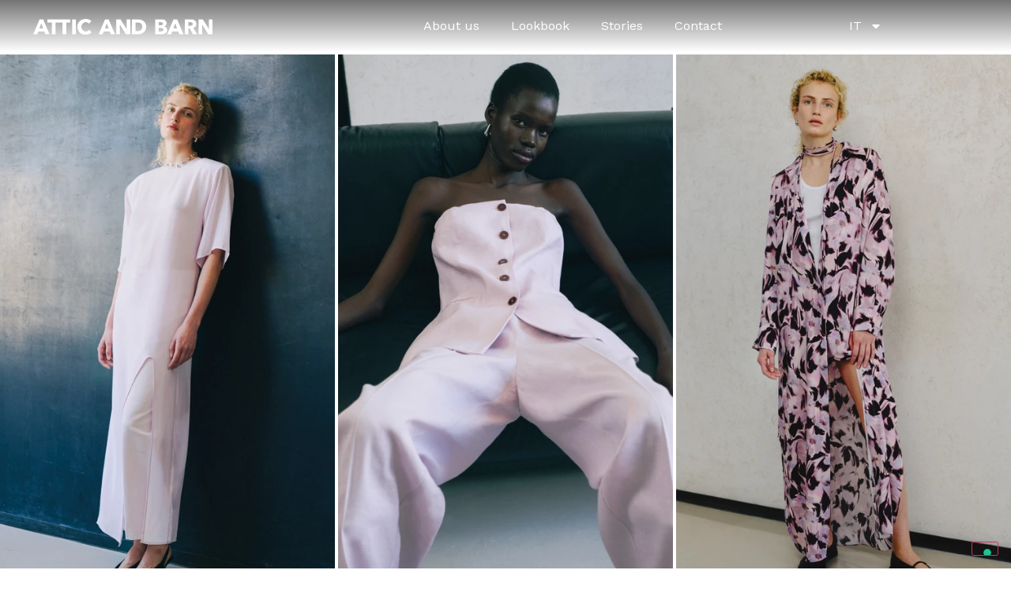

--- FILE ---
content_type: text/html; charset=UTF-8
request_url: https://www.atticandbarn.it/
body_size: 147999
content:
<!doctype html>
<html lang="it-IT">
<head>
	<meta charset="UTF-8">
	<meta name="viewport" content="width=device-width, initial-scale=1">
	<link rel="profile" href="https://gmpg.org/xfn/11">
	<meta name='robots' content='index, follow, max-image-preview:large, max-snippet:-1, max-video-preview:-1' />
<link rel="alternate" href="https://www.atticandbarn.it/en/" hreflang="en" />
<link rel="alternate" href="https://www.atticandbarn.it/" hreflang="it" />

	<!-- This site is optimized with the Yoast SEO plugin v21.7 - https://yoast.com/wordpress/plugins/seo/ -->
	<title>Attic and Barn official website</title>
	<meta name="description" content="Creative brand designed in Italy for international women." />
	<link rel="canonical" href="https://www.atticandbarn.it/en/" />
	<meta property="og:locale" content="it_IT" />
	<meta property="og:locale:alternate" content="en_GB" />
	<meta property="og:type" content="website" />
	<meta property="og:title" content="Attic and Barn official website" />
	<meta property="og:description" content="Creative brand designed in Italy for international women." />
	<meta property="og:url" content="https://www.atticandbarn.it/en/" />
	<meta property="og:site_name" content="Attic and Barn" />
	<meta property="article:modified_time" content="2025-10-27T13:29:03+00:00" />
	<meta property="og:image" content="https://www.atticandbarn.it/wp-content/uploads/2023/12/logo-atticandbarn-black.webp" />
	<meta property="og:image:width" content="750" />
	<meta property="og:image:height" content="67" />
	<meta property="og:image:type" content="image/webp" />
	<meta name="twitter:card" content="summary_large_image" />
	<script type="application/ld+json" class="yoast-schema-graph">{"@context":"https://schema.org","@graph":[{"@type":"WebPage","@id":"https://www.atticandbarn.it/en/","url":"https://www.atticandbarn.it/en/","name":"Attic and Barn official website","isPartOf":{"@id":"https://www.atticandbarn.it/#website"},"datePublished":"2023-12-12T09:04:43+00:00","dateModified":"2025-10-27T13:29:03+00:00","description":"Creative brand designed in Italy for international women.","breadcrumb":{"@id":"https://www.atticandbarn.it/en/#breadcrumb"},"inLanguage":"it-IT","potentialAction":[{"@type":"ReadAction","target":["https://www.atticandbarn.it/en/"]}]},{"@type":"BreadcrumbList","@id":"https://www.atticandbarn.it/en/#breadcrumb","itemListElement":[{"@type":"ListItem","position":1,"name":"Home"}]},{"@type":"WebSite","@id":"https://www.atticandbarn.it/#website","url":"https://www.atticandbarn.it/","name":"Attic and Barn","description":"Official Web Site","potentialAction":[{"@type":"SearchAction","target":{"@type":"EntryPoint","urlTemplate":"https://www.atticandbarn.it/?s={search_term_string}"},"query-input":"required name=search_term_string"}],"inLanguage":"it-IT"}]}</script>
	<!-- / Yoast SEO plugin. -->


<link rel='dns-prefetch' href='//assets.livestory.io' />
<link rel="alternate" type="application/rss+xml" title="Attic and Barn &raquo; Feed" href="https://www.atticandbarn.it/feed/" />
<link rel="alternate" type="application/rss+xml" title="Attic and Barn &raquo; Feed dei commenti" href="https://www.atticandbarn.it/comments/feed/" />
<link rel="alternate" type="application/rss+xml" title="Attic and Barn &raquo; Home IT Feed dei commenti" href="https://www.atticandbarn.it/en/home/feed/" />
<link rel="alternate" title="oEmbed (JSON)" type="application/json+oembed" href="https://www.atticandbarn.it/wp-json/oembed/1.0/embed?url=https%3A%2F%2Fwww.atticandbarn.it%2Fen%2F" />
<link rel="alternate" title="oEmbed (XML)" type="text/xml+oembed" href="https://www.atticandbarn.it/wp-json/oembed/1.0/embed?url=https%3A%2F%2Fwww.atticandbarn.it%2Fen%2F&#038;format=xml" />
<style id='wp-img-auto-sizes-contain-inline-css'>
img:is([sizes=auto i],[sizes^="auto," i]){contain-intrinsic-size:3000px 1500px}
/*# sourceURL=wp-img-auto-sizes-contain-inline-css */
</style>
<style id='wp-emoji-styles-inline-css'>

	img.wp-smiley, img.emoji {
		display: inline !important;
		border: none !important;
		box-shadow: none !important;
		height: 1em !important;
		width: 1em !important;
		margin: 0 0.07em !important;
		vertical-align: -0.1em !important;
		background: none !important;
		padding: 0 !important;
	}
/*# sourceURL=wp-emoji-styles-inline-css */
</style>
<link rel='stylesheet' id='wp-block-library-css' href='https://www.atticandbarn.it/wp-includes/css/dist/block-library/style.min.css?ver=6.9' media='all' />
<style id='global-styles-inline-css'>
:root{--wp--preset--aspect-ratio--square: 1;--wp--preset--aspect-ratio--4-3: 4/3;--wp--preset--aspect-ratio--3-4: 3/4;--wp--preset--aspect-ratio--3-2: 3/2;--wp--preset--aspect-ratio--2-3: 2/3;--wp--preset--aspect-ratio--16-9: 16/9;--wp--preset--aspect-ratio--9-16: 9/16;--wp--preset--color--black: #000000;--wp--preset--color--cyan-bluish-gray: #abb8c3;--wp--preset--color--white: #ffffff;--wp--preset--color--pale-pink: #f78da7;--wp--preset--color--vivid-red: #cf2e2e;--wp--preset--color--luminous-vivid-orange: #ff6900;--wp--preset--color--luminous-vivid-amber: #fcb900;--wp--preset--color--light-green-cyan: #7bdcb5;--wp--preset--color--vivid-green-cyan: #00d084;--wp--preset--color--pale-cyan-blue: #8ed1fc;--wp--preset--color--vivid-cyan-blue: #0693e3;--wp--preset--color--vivid-purple: #9b51e0;--wp--preset--gradient--vivid-cyan-blue-to-vivid-purple: linear-gradient(135deg,rgb(6,147,227) 0%,rgb(155,81,224) 100%);--wp--preset--gradient--light-green-cyan-to-vivid-green-cyan: linear-gradient(135deg,rgb(122,220,180) 0%,rgb(0,208,130) 100%);--wp--preset--gradient--luminous-vivid-amber-to-luminous-vivid-orange: linear-gradient(135deg,rgb(252,185,0) 0%,rgb(255,105,0) 100%);--wp--preset--gradient--luminous-vivid-orange-to-vivid-red: linear-gradient(135deg,rgb(255,105,0) 0%,rgb(207,46,46) 100%);--wp--preset--gradient--very-light-gray-to-cyan-bluish-gray: linear-gradient(135deg,rgb(238,238,238) 0%,rgb(169,184,195) 100%);--wp--preset--gradient--cool-to-warm-spectrum: linear-gradient(135deg,rgb(74,234,220) 0%,rgb(151,120,209) 20%,rgb(207,42,186) 40%,rgb(238,44,130) 60%,rgb(251,105,98) 80%,rgb(254,248,76) 100%);--wp--preset--gradient--blush-light-purple: linear-gradient(135deg,rgb(255,206,236) 0%,rgb(152,150,240) 100%);--wp--preset--gradient--blush-bordeaux: linear-gradient(135deg,rgb(254,205,165) 0%,rgb(254,45,45) 50%,rgb(107,0,62) 100%);--wp--preset--gradient--luminous-dusk: linear-gradient(135deg,rgb(255,203,112) 0%,rgb(199,81,192) 50%,rgb(65,88,208) 100%);--wp--preset--gradient--pale-ocean: linear-gradient(135deg,rgb(255,245,203) 0%,rgb(182,227,212) 50%,rgb(51,167,181) 100%);--wp--preset--gradient--electric-grass: linear-gradient(135deg,rgb(202,248,128) 0%,rgb(113,206,126) 100%);--wp--preset--gradient--midnight: linear-gradient(135deg,rgb(2,3,129) 0%,rgb(40,116,252) 100%);--wp--preset--font-size--small: 13px;--wp--preset--font-size--medium: 20px;--wp--preset--font-size--large: 36px;--wp--preset--font-size--x-large: 42px;--wp--preset--spacing--20: 0.44rem;--wp--preset--spacing--30: 0.67rem;--wp--preset--spacing--40: 1rem;--wp--preset--spacing--50: 1.5rem;--wp--preset--spacing--60: 2.25rem;--wp--preset--spacing--70: 3.38rem;--wp--preset--spacing--80: 5.06rem;--wp--preset--shadow--natural: 6px 6px 9px rgba(0, 0, 0, 0.2);--wp--preset--shadow--deep: 12px 12px 50px rgba(0, 0, 0, 0.4);--wp--preset--shadow--sharp: 6px 6px 0px rgba(0, 0, 0, 0.2);--wp--preset--shadow--outlined: 6px 6px 0px -3px rgb(255, 255, 255), 6px 6px rgb(0, 0, 0);--wp--preset--shadow--crisp: 6px 6px 0px rgb(0, 0, 0);}:where(.is-layout-flex){gap: 0.5em;}:where(.is-layout-grid){gap: 0.5em;}body .is-layout-flex{display: flex;}.is-layout-flex{flex-wrap: wrap;align-items: center;}.is-layout-flex > :is(*, div){margin: 0;}body .is-layout-grid{display: grid;}.is-layout-grid > :is(*, div){margin: 0;}:where(.wp-block-columns.is-layout-flex){gap: 2em;}:where(.wp-block-columns.is-layout-grid){gap: 2em;}:where(.wp-block-post-template.is-layout-flex){gap: 1.25em;}:where(.wp-block-post-template.is-layout-grid){gap: 1.25em;}.has-black-color{color: var(--wp--preset--color--black) !important;}.has-cyan-bluish-gray-color{color: var(--wp--preset--color--cyan-bluish-gray) !important;}.has-white-color{color: var(--wp--preset--color--white) !important;}.has-pale-pink-color{color: var(--wp--preset--color--pale-pink) !important;}.has-vivid-red-color{color: var(--wp--preset--color--vivid-red) !important;}.has-luminous-vivid-orange-color{color: var(--wp--preset--color--luminous-vivid-orange) !important;}.has-luminous-vivid-amber-color{color: var(--wp--preset--color--luminous-vivid-amber) !important;}.has-light-green-cyan-color{color: var(--wp--preset--color--light-green-cyan) !important;}.has-vivid-green-cyan-color{color: var(--wp--preset--color--vivid-green-cyan) !important;}.has-pale-cyan-blue-color{color: var(--wp--preset--color--pale-cyan-blue) !important;}.has-vivid-cyan-blue-color{color: var(--wp--preset--color--vivid-cyan-blue) !important;}.has-vivid-purple-color{color: var(--wp--preset--color--vivid-purple) !important;}.has-black-background-color{background-color: var(--wp--preset--color--black) !important;}.has-cyan-bluish-gray-background-color{background-color: var(--wp--preset--color--cyan-bluish-gray) !important;}.has-white-background-color{background-color: var(--wp--preset--color--white) !important;}.has-pale-pink-background-color{background-color: var(--wp--preset--color--pale-pink) !important;}.has-vivid-red-background-color{background-color: var(--wp--preset--color--vivid-red) !important;}.has-luminous-vivid-orange-background-color{background-color: var(--wp--preset--color--luminous-vivid-orange) !important;}.has-luminous-vivid-amber-background-color{background-color: var(--wp--preset--color--luminous-vivid-amber) !important;}.has-light-green-cyan-background-color{background-color: var(--wp--preset--color--light-green-cyan) !important;}.has-vivid-green-cyan-background-color{background-color: var(--wp--preset--color--vivid-green-cyan) !important;}.has-pale-cyan-blue-background-color{background-color: var(--wp--preset--color--pale-cyan-blue) !important;}.has-vivid-cyan-blue-background-color{background-color: var(--wp--preset--color--vivid-cyan-blue) !important;}.has-vivid-purple-background-color{background-color: var(--wp--preset--color--vivid-purple) !important;}.has-black-border-color{border-color: var(--wp--preset--color--black) !important;}.has-cyan-bluish-gray-border-color{border-color: var(--wp--preset--color--cyan-bluish-gray) !important;}.has-white-border-color{border-color: var(--wp--preset--color--white) !important;}.has-pale-pink-border-color{border-color: var(--wp--preset--color--pale-pink) !important;}.has-vivid-red-border-color{border-color: var(--wp--preset--color--vivid-red) !important;}.has-luminous-vivid-orange-border-color{border-color: var(--wp--preset--color--luminous-vivid-orange) !important;}.has-luminous-vivid-amber-border-color{border-color: var(--wp--preset--color--luminous-vivid-amber) !important;}.has-light-green-cyan-border-color{border-color: var(--wp--preset--color--light-green-cyan) !important;}.has-vivid-green-cyan-border-color{border-color: var(--wp--preset--color--vivid-green-cyan) !important;}.has-pale-cyan-blue-border-color{border-color: var(--wp--preset--color--pale-cyan-blue) !important;}.has-vivid-cyan-blue-border-color{border-color: var(--wp--preset--color--vivid-cyan-blue) !important;}.has-vivid-purple-border-color{border-color: var(--wp--preset--color--vivid-purple) !important;}.has-vivid-cyan-blue-to-vivid-purple-gradient-background{background: var(--wp--preset--gradient--vivid-cyan-blue-to-vivid-purple) !important;}.has-light-green-cyan-to-vivid-green-cyan-gradient-background{background: var(--wp--preset--gradient--light-green-cyan-to-vivid-green-cyan) !important;}.has-luminous-vivid-amber-to-luminous-vivid-orange-gradient-background{background: var(--wp--preset--gradient--luminous-vivid-amber-to-luminous-vivid-orange) !important;}.has-luminous-vivid-orange-to-vivid-red-gradient-background{background: var(--wp--preset--gradient--luminous-vivid-orange-to-vivid-red) !important;}.has-very-light-gray-to-cyan-bluish-gray-gradient-background{background: var(--wp--preset--gradient--very-light-gray-to-cyan-bluish-gray) !important;}.has-cool-to-warm-spectrum-gradient-background{background: var(--wp--preset--gradient--cool-to-warm-spectrum) !important;}.has-blush-light-purple-gradient-background{background: var(--wp--preset--gradient--blush-light-purple) !important;}.has-blush-bordeaux-gradient-background{background: var(--wp--preset--gradient--blush-bordeaux) !important;}.has-luminous-dusk-gradient-background{background: var(--wp--preset--gradient--luminous-dusk) !important;}.has-pale-ocean-gradient-background{background: var(--wp--preset--gradient--pale-ocean) !important;}.has-electric-grass-gradient-background{background: var(--wp--preset--gradient--electric-grass) !important;}.has-midnight-gradient-background{background: var(--wp--preset--gradient--midnight) !important;}.has-small-font-size{font-size: var(--wp--preset--font-size--small) !important;}.has-medium-font-size{font-size: var(--wp--preset--font-size--medium) !important;}.has-large-font-size{font-size: var(--wp--preset--font-size--large) !important;}.has-x-large-font-size{font-size: var(--wp--preset--font-size--x-large) !important;}
/*# sourceURL=global-styles-inline-css */
</style>

<style id='classic-theme-styles-inline-css'>
/*! This file is auto-generated */
.wp-block-button__link{color:#fff;background-color:#32373c;border-radius:9999px;box-shadow:none;text-decoration:none;padding:calc(.667em + 2px) calc(1.333em + 2px);font-size:1.125em}.wp-block-file__button{background:#32373c;color:#fff;text-decoration:none}
/*# sourceURL=/wp-includes/css/classic-themes.min.css */
</style>
<link rel='stylesheet' id='hello-elementor-css' href='https://www.atticandbarn.it/wp-content/themes/hello-elementor/style.min.css?ver=2.9.0' media='all' />
<link rel='stylesheet' id='hello-elementor-theme-style-css' href='https://www.atticandbarn.it/wp-content/themes/hello-elementor/theme.min.css?ver=2.9.0' media='all' />
<link rel='stylesheet' id='elementor-frontend-css' href='https://www.atticandbarn.it/wp-content/plugins/elementor/assets/css/frontend-lite.min.css?ver=3.18.2' media='all' />
<link rel='stylesheet' id='elementor-post-6-css' href='https://www.atticandbarn.it/wp-content/uploads/elementor/css/post-6.css?ver=1702913108' media='all' />
<link rel='stylesheet' id='swiper-css' href='https://www.atticandbarn.it/wp-content/plugins/elementor/assets/lib/swiper/v8/css/swiper.min.css?ver=8.4.5' media='all' />
<link rel='stylesheet' id='elementor-pro-css' href='https://www.atticandbarn.it/wp-content/plugins/pro-elements/assets/css/frontend-lite.min.css?ver=3.18.1' media='all' />
<link rel='stylesheet' id='elementor-global-css' href='https://www.atticandbarn.it/wp-content/uploads/elementor/css/global.css?ver=1702913132' media='all' />
<link rel='stylesheet' id='elementor-post-420-css' href='https://www.atticandbarn.it/wp-content/uploads/elementor/css/post-420.css?ver=1738255486' media='all' />
<link rel='stylesheet' id='elementor-post-424-css' href='https://www.atticandbarn.it/wp-content/uploads/elementor/css/post-424.css?ver=1738255533' media='all' />
<link rel='stylesheet' id='elementor-post-427-css' href='https://www.atticandbarn.it/wp-content/uploads/elementor/css/post-427.css?ver=1702913108' media='all' />
<link rel='stylesheet' id='google-fonts-1-css' href='https://fonts.googleapis.com/css?family=Work+Sans%3A100%2C100italic%2C200%2C200italic%2C300%2C300italic%2C400%2C400italic%2C500%2C500italic%2C600%2C600italic%2C700%2C700italic%2C800%2C800italic%2C900%2C900italic&#038;display=swap&#038;ver=6.9' media='all' />
<link rel="preconnect" href="https://fonts.gstatic.com/" crossorigin><script src="https://www.atticandbarn.it/wp-includes/js/jquery/jquery.min.js?ver=3.7.1" id="jquery-core-js"></script>
<script src="https://www.atticandbarn.it/wp-includes/js/jquery/jquery-migrate.min.js?ver=3.4.1" id="jquery-migrate-js"></script>
<script src="https://assets.livestory.io/dist/livestory-LS_ATTICANDBARN.min.js?ver=6.9" id="livestory-mainscript-js"></script>
<link rel="https://api.w.org/" href="https://www.atticandbarn.it/wp-json/" /><link rel="alternate" title="JSON" type="application/json" href="https://www.atticandbarn.it/wp-json/wp/v2/pages/189" /><link rel="EditURI" type="application/rsd+xml" title="RSD" href="https://www.atticandbarn.it/xmlrpc.php?rsd" />
<meta name="generator" content="WordPress 6.9" />
<link rel='shortlink' href='https://www.atticandbarn.it/' />
<meta name="generator" content="Elementor 3.18.2; features: e_dom_optimization, e_optimized_assets_loading, e_optimized_css_loading, e_font_icon_svg, additional_custom_breakpoints, block_editor_assets_optimize, e_image_loading_optimization; settings: css_print_method-external, google_font-enabled, font_display-swap">
<script type="text/javascript">(function(d,w,s,u,y,z) { y=d.createElement(s);
z=d.getElementsByTagName(s)[0]; y.src=u; y.type="text/javascript"; y.async=1; z.parentNode.insertBefore(y,z);
})(document,window,"script","https://assets.livestory.io/dist/livestory-atticandbarn.min.js");</script>
<link rel="icon" href="https://www.atticandbarn.it/wp-content/uploads/2023/12/image.png" sizes="32x32" />
<link rel="icon" href="https://www.atticandbarn.it/wp-content/uploads/2023/12/image.png" sizes="192x192" />
<link rel="apple-touch-icon" href="https://www.atticandbarn.it/wp-content/uploads/2023/12/image.png" />
<meta name="msapplication-TileImage" content="https://www.atticandbarn.it/wp-content/uploads/2023/12/image.png" />
		<style id="wp-custom-css">
			.mc4wp-form [type=button], .mc4wp-form [type=submit], .mc4wp-form button {
	background-color: #000;
	border-color: #000;
	color: #fff;
		border-radius: 0;
}

.mc4wp-form input[type=email] {
	border: 1px solid;
	border-radius: 0;
	background: none;
	color: #000;
}		</style>
		</head>
<body class="home wp-singular page-template-default page page-id-189 wp-theme-hello-elementor elementor-default elementor-kit-6 elementor-page-427">


<a class="skip-link screen-reader-text" href="#content">Vai al contenuto</a>

		<div data-elementor-type="header" data-elementor-id="420" class="elementor elementor-420 elementor-location-header" data-elementor-post-type="elementor_library">
						<header class="elementor-element elementor-element-3f576a9 e-flex e-con-boxed e-con e-parent" data-id="3f576a9" data-element_type="container" data-settings="{&quot;background_background&quot;:&quot;gradient&quot;,&quot;content_width&quot;:&quot;boxed&quot;}" data-core-v316-plus="true">
					<div class="e-con-inner">
		<div class="elementor-element elementor-element-a49b04e e-con-full e-flex e-con e-child" data-id="a49b04e" data-element_type="container" data-settings="{&quot;content_width&quot;:&quot;full&quot;}">
				<div class="elementor-element elementor-element-bdf4f84 elementor-widget elementor-widget-image" data-id="bdf4f84" data-element_type="widget" data-widget_type="image.default">
				<div class="elementor-widget-container">
			<style>/*! elementor - v3.18.0 - 08-12-2023 */
.elementor-widget-image{text-align:center}.elementor-widget-image a{display:inline-block}.elementor-widget-image a img[src$=".svg"]{width:48px}.elementor-widget-image img{vertical-align:middle;display:inline-block}</style>													<a href="https://www.atticandbarn.it/">
							<img fetchpriority="high" width="750" height="67" src="https://www.atticandbarn.it/wp-content/uploads/2023/12/logo-atticandbarn.webp" class="attachment-large size-large wp-image-34" alt="" srcset="https://www.atticandbarn.it/wp-content/uploads/2023/12/logo-atticandbarn.webp 750w, https://www.atticandbarn.it/wp-content/uploads/2023/12/logo-atticandbarn-300x27.webp 300w" sizes="(max-width: 750px) 100vw, 750px" />								</a>
															</div>
				</div>
				</div>
		<div class="elementor-element elementor-element-a620837 e-con-full e-flex e-con e-child" data-id="a620837" data-element_type="container" data-settings="{&quot;content_width&quot;:&quot;full&quot;}">
				<div class="elementor-element elementor-element-2610327 elementor-nav-menu__align-right elementor-nav-menu--stretch elementor-nav-menu--dropdown-tablet elementor-nav-menu__text-align-aside elementor-nav-menu--toggle elementor-nav-menu--burger elementor-widget elementor-widget-nav-menu" data-id="2610327" data-element_type="widget" data-settings="{&quot;full_width&quot;:&quot;stretch&quot;,&quot;layout&quot;:&quot;horizontal&quot;,&quot;submenu_icon&quot;:{&quot;value&quot;:&quot;&lt;svg class=\&quot;e-font-icon-svg e-fas-caret-down\&quot; viewBox=\&quot;0 0 320 512\&quot; xmlns=\&quot;http:\/\/www.w3.org\/2000\/svg\&quot;&gt;&lt;path d=\&quot;M31.3 192h257.3c17.8 0 26.7 21.5 14.1 34.1L174.1 354.8c-7.8 7.8-20.5 7.8-28.3 0L17.2 226.1C4.6 213.5 13.5 192 31.3 192z\&quot;&gt;&lt;\/path&gt;&lt;\/svg&gt;&quot;,&quot;library&quot;:&quot;fa-solid&quot;},&quot;toggle&quot;:&quot;burger&quot;}" data-widget_type="nav-menu.default">
				<div class="elementor-widget-container">
			<link rel="stylesheet" href="https://www.atticandbarn.it/wp-content/plugins/pro-elements/assets/css/widget-nav-menu.min.css">			<nav class="elementor-nav-menu--main elementor-nav-menu__container elementor-nav-menu--layout-horizontal e--pointer-none">
				<ul id="menu-1-2610327" class="elementor-nav-menu"><li class="menu-item menu-item-type-post_type menu-item-object-page menu-item-239"><a href="https://www.atticandbarn.it/about-us/" class="elementor-item">About us</a></li>
<li class="menu-item menu-item-type-post_type menu-item-object-page menu-item-341"><a href="https://www.atticandbarn.it/lookbook/ss24/" class="elementor-item">Lookbook</a></li>
<li class="menu-item menu-item-type-post_type menu-item-object-page menu-item-238"><a href="https://www.atticandbarn.it/stories/" class="elementor-item">Stories</a></li>
<li class="menu-item menu-item-type-post_type menu-item-object-page menu-item-490"><a href="https://www.atticandbarn.it/contact/" class="elementor-item">Contact</a></li>
</ul>			</nav>
					<div class="elementor-menu-toggle" role="button" tabindex="0" aria-label="Menu Toggle" aria-expanded="false">
			<svg aria-hidden="true" role="presentation" class="elementor-menu-toggle__icon--open e-font-icon-svg e-eicon-menu-bar" viewBox="0 0 1000 1000" xmlns="http://www.w3.org/2000/svg"><path d="M104 333H896C929 333 958 304 958 271S929 208 896 208H104C71 208 42 237 42 271S71 333 104 333ZM104 583H896C929 583 958 554 958 521S929 458 896 458H104C71 458 42 487 42 521S71 583 104 583ZM104 833H896C929 833 958 804 958 771S929 708 896 708H104C71 708 42 737 42 771S71 833 104 833Z"></path></svg><svg aria-hidden="true" role="presentation" class="elementor-menu-toggle__icon--close e-font-icon-svg e-eicon-close" viewBox="0 0 1000 1000" xmlns="http://www.w3.org/2000/svg"><path d="M742 167L500 408 258 167C246 154 233 150 217 150 196 150 179 158 167 167 154 179 150 196 150 212 150 229 154 242 171 254L408 500 167 742C138 771 138 800 167 829 196 858 225 858 254 829L496 587 738 829C750 842 767 846 783 846 800 846 817 842 829 829 842 817 846 804 846 783 846 767 842 750 829 737L588 500 833 258C863 229 863 200 833 171 804 137 775 137 742 167Z"></path></svg>			<span class="elementor-screen-only">Menu</span>
		</div>
					<nav class="elementor-nav-menu--dropdown elementor-nav-menu__container" aria-hidden="true">
				<ul id="menu-2-2610327" class="elementor-nav-menu"><li class="menu-item menu-item-type-post_type menu-item-object-page menu-item-239"><a href="https://www.atticandbarn.it/about-us/" class="elementor-item" tabindex="-1">About us</a></li>
<li class="menu-item menu-item-type-post_type menu-item-object-page menu-item-341"><a href="https://www.atticandbarn.it/lookbook/ss24/" class="elementor-item" tabindex="-1">Lookbook</a></li>
<li class="menu-item menu-item-type-post_type menu-item-object-page menu-item-238"><a href="https://www.atticandbarn.it/stories/" class="elementor-item" tabindex="-1">Stories</a></li>
<li class="menu-item menu-item-type-post_type menu-item-object-page menu-item-490"><a href="https://www.atticandbarn.it/contact/" class="elementor-item" tabindex="-1">Contact</a></li>
</ul>			</nav>
				</div>
				</div>
				</div>
		<div class="elementor-element elementor-element-53ec85a e-con-full elementor-hidden-mobile e-flex e-con e-child" data-id="53ec85a" data-element_type="container" data-settings="{&quot;content_width&quot;:&quot;full&quot;}">
				<div class="elementor-element elementor-element-79b9e01 elementor-nav-menu__align-center elementor-nav-menu--dropdown-none elementor-widget elementor-widget-nav-menu" data-id="79b9e01" data-element_type="widget" data-settings="{&quot;layout&quot;:&quot;horizontal&quot;,&quot;submenu_icon&quot;:{&quot;value&quot;:&quot;&lt;svg class=\&quot;e-font-icon-svg e-fas-caret-down\&quot; viewBox=\&quot;0 0 320 512\&quot; xmlns=\&quot;http:\/\/www.w3.org\/2000\/svg\&quot;&gt;&lt;path d=\&quot;M31.3 192h257.3c17.8 0 26.7 21.5 14.1 34.1L174.1 354.8c-7.8 7.8-20.5 7.8-28.3 0L17.2 226.1C4.6 213.5 13.5 192 31.3 192z\&quot;&gt;&lt;\/path&gt;&lt;\/svg&gt;&quot;,&quot;library&quot;:&quot;fa-solid&quot;}}" data-widget_type="nav-menu.default">
				<div class="elementor-widget-container">
						<nav class="elementor-nav-menu--main elementor-nav-menu__container elementor-nav-menu--layout-horizontal e--pointer-none">
				<ul id="menu-1-79b9e01" class="elementor-nav-menu"><li class="pll-parent-menu-item menu-item menu-item-type-custom menu-item-object-custom current-menu-parent menu-item-has-children menu-item-203"><a href="#pll_switcher" class="elementor-item elementor-item-anchor">IT</a>
<ul class="sub-menu elementor-nav-menu--dropdown">
	<li class="lang-item lang-item-7 lang-item-en lang-item-first menu-item menu-item-type-custom menu-item-object-custom menu-item-203-en"><a href="https://www.atticandbarn.it/en/" hreflang="en-GB" lang="en-GB" class="elementor-sub-item">EN</a></li>
	<li class="lang-item lang-item-10 lang-item-it current-lang menu-item menu-item-type-custom menu-item-object-custom current_page_item menu-item-home menu-item-203-it"><a href="https://www.atticandbarn.it/" hreflang="it-IT" lang="it-IT" class="elementor-sub-item">IT</a></li>
</ul>
</li>
</ul>			</nav>
						<nav class="elementor-nav-menu--dropdown elementor-nav-menu__container" aria-hidden="true">
				<ul id="menu-2-79b9e01" class="elementor-nav-menu"><li class="pll-parent-menu-item menu-item menu-item-type-custom menu-item-object-custom current-menu-parent menu-item-has-children menu-item-203"><a href="#pll_switcher" class="elementor-item elementor-item-anchor" tabindex="-1">IT</a>
<ul class="sub-menu elementor-nav-menu--dropdown">
	<li class="lang-item lang-item-7 lang-item-en lang-item-first menu-item menu-item-type-custom menu-item-object-custom menu-item-203-en"><a href="https://www.atticandbarn.it/en/" hreflang="en-GB" lang="en-GB" class="elementor-sub-item" tabindex="-1">EN</a></li>
	<li class="lang-item lang-item-10 lang-item-it current-lang menu-item menu-item-type-custom menu-item-object-custom current_page_item menu-item-home menu-item-203-it"><a href="https://www.atticandbarn.it/" hreflang="it-IT" lang="it-IT" class="elementor-sub-item" tabindex="-1">IT</a></li>
</ul>
</li>
</ul>			</nav>
				</div>
				</div>
				</div>
					</div>
				</header>
						</div>
				<div data-elementor-type="single-page" data-elementor-id="427" class="elementor elementor-427 elementor-location-single post-189 page type-page status-publish hentry" data-elementor-post-type="elementor_library">
						<div class="elementor-element elementor-element-13d7322 e-con-full e-flex e-con e-parent" data-id="13d7322" data-element_type="container" data-settings="{&quot;content_width&quot;:&quot;full&quot;}" data-core-v316-plus="true">
				<div class="elementor-element elementor-element-f514162 elementor-widget elementor-widget-theme-post-content" data-id="f514162" data-element_type="widget" data-widget_type="theme-post-content.default">
				<div class="elementor-widget-container">
			<p><span data-teams="true">
    <div id="ls-67da935728feade4620aabbf" data-id="67da935728feade4620aabbf" data-store="STORE_ID"><!-- EMBED CODE LIVESTORY START -->
    <div data-ssr="true" class="fpls fpls fpls--embed fpls--wall fpls-cont-loaded">
        <link rel="stylesheet" href="https://assets.livestory.io/v1/css/livestory.min.css"><div ssr-breakpoint-wrapper="">
        <div class="fpls-ssr-breakpoint-1442" ssr-breakpoint="1442" ls-var="ls_67da935728feade4620aabbf_1442">
        <script type="text/javascript">
        try {
            var ls_67da935728feade4620aabbf_1442 = "<div class=\"fpls-wall-container fpls-wall-freegrid2-default fpls-lang-default fpls-67da935728feade4620aabbf\" data-wall-id=\"67da935728feade4620aabbf\" data-revision=\"68ff741086f6e08e7c3be342\" data-wall-lang=\"default\" data-breakpoint=\"default\"><div class=\"fpls-wall-content\" style=\"max-width: 100%; margin-left: auto; margin-right: auto;\">\n    \n    <div class=\"fpls-wall-grid\"><div id=\"ls-section-ycsj9xtx4\" class=\"fpls-section fpls-section-ycsj9xtx4 fpls-67da935728feade4620aabbfycsj9xtx4\" style=\"background: rgb(255, 255, 255);\"><div class=\"fpls-grid--outer\" style=\"max-width: 100%; margin-left: auto; margin-right: auto;\"><div class=\"fpls-grid\" data-width=\"1924\" data-height=\"1176\" style=\"width: 1920px; height: 1173.56px;\"><div class=\"fpls-element fpls-element-loaded\" id=\"_67da93572_d8ge821c2_ycsj9xtx4\" data-item-id=\"d8ge821c2\" data-width=\"528\" data-left=\"252\" data-top=\"-2877\" data-zindex=\"11\" data-height=\"298\" data-columns=\"1\" style=\"width: 526.902px; z-index: 11; height: 297.38px; position: absolute; top: -2871.02px; left: 251.476px;\"><div class=\"fpls-box fpls-box-photo fpls-no-popup fpls-content\" data-timestamp=\"2022-10-10T07:42:10.089Z\" data-alt=\"sixties\" muted=\"\" id=\"ssr67da93572_d8ge821c2_ycsj9xtx4\" style=\"transform: scale(0.998919); width: 528px; height: 298px;\">\n    <a href=\"www.atticandbarn.it/catalog/category/view/id/338\">\n        <div class=\"fpls-box-inner\">\n            <div class=\"fpls-box-image\">\n                <span>\n                        <img class=\"fpls-img\" data-src=\"https://mediastorage.livestory.io/atticandbarn/posts/orig/6343ccd157e272000b8b5425.png?width=750&amp;auto=webp&amp;quality=90\" srcset=\"https://mediastorage.livestory.io/atticandbarn/posts/orig/6343ccd157e272000b8b5425.png?width=200&amp;auto=webp&amp;quality=90 200w, https://mediastorage.livestory.io/atticandbarn/posts/orig/6343ccd157e272000b8b5425.png?width=200&amp;auto=webp&amp;quality=90 200w, https://mediastorage.livestory.io/atticandbarn/posts/orig/6343ccd157e272000b8b5425.png?width=300&amp;auto=webp&amp;quality=90 300w, https://mediastorage.livestory.io/atticandbarn/posts/orig/6343ccd157e272000b8b5425.png?width=300&amp;auto=webp&amp;quality=90 300w, https://mediastorage.livestory.io/atticandbarn/posts/orig/6343ccd157e272000b8b5425.png?width=500&amp;auto=webp&amp;quality=90 500w, https://mediastorage.livestory.io/atticandbarn/posts/orig/6343ccd157e272000b8b5425.png?width=500&amp;auto=webp&amp;quality=90 500w, https://mediastorage.livestory.io/atticandbarn/posts/orig/6343ccd157e272000b8b5425.png?width=750&amp;auto=webp&amp;quality=90 750w, https://mediastorage.livestory.io/atticandbarn/posts/orig/6343ccd157e272000b8b5425.png?width=750&amp;auto=webp&amp;quality=90 750w, https://mediastorage.livestory.io/atticandbarn/posts/orig/6343ccd157e272000b8b5425.png?width=1000&amp;auto=webp&amp;quality=90 1000w\" sizes=\"(max-width: 320px) 200px, (max-width: 480px) 200px, (max-width: 640px) 300px, (max-width: 768px) 300px, (max-width: 1024px) 500px, (max-width: 1280px) 500px, (max-width: 1440px) 750px, (max-width: 1920px) 750px, (max-width: 2560px) 1000px\" alt=\"sixties\">\n                </span>\n            </div>\n\n        </div>\n    </a>\n\n</div></div><div class=\"fpls-element fpls-element-loaded\" id=\"_67da93572_kqbmq5cmb_ycsj9xtx4\" data-item-id=\"kqbmq5cmb\" data-width=\"637\" data-left=\"643\" data-top=\"88\" data-zindex=\"1\" data-height=\"1080\" data-columns=\"1\" style=\"width: 635.676px; z-index: 1; height: 1077.75px; position: absolute; top: 87.817px; left: 641.663px;\"><div class=\"fpls-box fpls-box-photo fpls-no-popup fpls-content\" data-timestamp=\"2025-10-27T10:54:10.864Z\" data-alt=\"2\" muted=\"\" id=\"ssr67da93572_kqbmq5cmb_ycsj9xtx4\" style=\"transform: scale(0.998919); width: 637px; height: 1080px;\">\n    \n        <div class=\"fpls-box-inner\">\n            <div class=\"fpls-box-image\">\n                <span>\n                        <img class=\"fpls-img\" role=\"presentation\" data-src=\"https://mediastorage.livestory.io/atticandbarn/posts/orig/68ff4f52e587c1b67b4f6bae.jpg?width=750&amp;format=pjpg&amp;auto=webp&amp;quality=90\" srcset=\"https://mediastorage.livestory.io/atticandbarn/posts/orig/68ff4f52e587c1b67b4f6bae.jpg?width=200&amp;format=pjpg&amp;auto=webp&amp;quality=90 200w, https://mediastorage.livestory.io/atticandbarn/posts/orig/68ff4f52e587c1b67b4f6bae.jpg?width=200&amp;format=pjpg&amp;auto=webp&amp;quality=90 200w, https://mediastorage.livestory.io/atticandbarn/posts/orig/68ff4f52e587c1b67b4f6bae.jpg?width=300&amp;format=pjpg&amp;auto=webp&amp;quality=90 300w, https://mediastorage.livestory.io/atticandbarn/posts/orig/68ff4f52e587c1b67b4f6bae.jpg?width=300&amp;format=pjpg&amp;auto=webp&amp;quality=90 300w, https://mediastorage.livestory.io/atticandbarn/posts/orig/68ff4f52e587c1b67b4f6bae.jpg?width=500&amp;format=pjpg&amp;auto=webp&amp;quality=90 500w, https://mediastorage.livestory.io/atticandbarn/posts/orig/68ff4f52e587c1b67b4f6bae.jpg?width=500&amp;format=pjpg&amp;auto=webp&amp;quality=90 500w, https://mediastorage.livestory.io/atticandbarn/posts/orig/68ff4f52e587c1b67b4f6bae.jpg?width=750&amp;format=pjpg&amp;auto=webp&amp;quality=90 750w, https://mediastorage.livestory.io/atticandbarn/posts/orig/68ff4f52e587c1b67b4f6bae.jpg?width=750&amp;format=pjpg&amp;auto=webp&amp;quality=90 750w, https://mediastorage.livestory.io/atticandbarn/posts/orig/68ff4f52e587c1b67b4f6bae.jpg?width=1000&amp;format=pjpg&amp;auto=webp&amp;quality=90 1000w\" sizes=\"(max-width: 320px) 200px, (max-width: 480px) 200px, (max-width: 640px) 300px, (max-width: 768px) 300px, (max-width: 1024px) 500px, (max-width: 1280px) 500px, (max-width: 1440px) 750px, (max-width: 1920px) 750px, (max-width: 2560px) 1000px\" alt=\"2\">\n                </span>\n            </div>\n\n        </div>\n    \n\n</div></div><div class=\"fpls-element fpls-element-loaded\" id=\"_67da93572_ybexmsz13_ycsj9xtx4\" data-item-id=\"ybexmsz13\" data-width=\"637\" data-left=\"1287\" data-top=\"88\" data-zindex=\"1\" data-height=\"1080\" data-columns=\"1\" style=\"width: 635.676px; z-index: 1; height: 1077.75px; position: absolute; top: 87.817px; left: 1284.32px;\"><div class=\"fpls-box fpls-box-photo fpls-no-popup fpls-content\" data-timestamp=\"2025-10-27T10:54:11.581Z\" data-alt=\"3\" muted=\"\" id=\"ssr67da93572_ybexmsz13_ycsj9xtx4\" style=\"transform: scale(0.998919); width: 637px; height: 1080px;\">\n    \n        <div class=\"fpls-box-inner\">\n            <div class=\"fpls-box-image\">\n                <span>\n                        <img class=\"fpls-img\" role=\"presentation\" data-src=\"https://mediastorage.livestory.io/atticandbarn/posts/orig/68ff4f53847b2255137b4c77.jpg?width=750&amp;format=pjpg&amp;auto=webp&amp;quality=90\" srcset=\"https://mediastorage.livestory.io/atticandbarn/posts/orig/68ff4f53847b2255137b4c77.jpg?width=200&amp;format=pjpg&amp;auto=webp&amp;quality=90 200w, https://mediastorage.livestory.io/atticandbarn/posts/orig/68ff4f53847b2255137b4c77.jpg?width=200&amp;format=pjpg&amp;auto=webp&amp;quality=90 200w, https://mediastorage.livestory.io/atticandbarn/posts/orig/68ff4f53847b2255137b4c77.jpg?width=300&amp;format=pjpg&amp;auto=webp&amp;quality=90 300w, https://mediastorage.livestory.io/atticandbarn/posts/orig/68ff4f53847b2255137b4c77.jpg?width=300&amp;format=pjpg&amp;auto=webp&amp;quality=90 300w, https://mediastorage.livestory.io/atticandbarn/posts/orig/68ff4f53847b2255137b4c77.jpg?width=500&amp;format=pjpg&amp;auto=webp&amp;quality=90 500w, https://mediastorage.livestory.io/atticandbarn/posts/orig/68ff4f53847b2255137b4c77.jpg?width=500&amp;format=pjpg&amp;auto=webp&amp;quality=90 500w, https://mediastorage.livestory.io/atticandbarn/posts/orig/68ff4f53847b2255137b4c77.jpg?width=750&amp;format=pjpg&amp;auto=webp&amp;quality=90 750w, https://mediastorage.livestory.io/atticandbarn/posts/orig/68ff4f53847b2255137b4c77.jpg?width=750&amp;format=pjpg&amp;auto=webp&amp;quality=90 750w, https://mediastorage.livestory.io/atticandbarn/posts/orig/68ff4f53847b2255137b4c77.jpg?width=1000&amp;format=pjpg&amp;auto=webp&amp;quality=90 1000w\" sizes=\"(max-width: 320px) 200px, (max-width: 480px) 200px, (max-width: 640px) 300px, (max-width: 768px) 300px, (max-width: 1024px) 500px, (max-width: 1280px) 500px, (max-width: 1440px) 750px, (max-width: 1920px) 750px, (max-width: 2560px) 1000px\" alt=\"3\">\n                </span>\n            </div>\n\n        </div>\n    \n\n</div></div><div id=\"_67da93572_exrxjqtxb_ycsj9xtx4\" class=\"fpls-group\" data-item-id=\"exrxjqtxb\" data-width=\"637\" data-left=\"0\" data-top=\"88\" data-height=\"1080\" style=\"width: 635.676px; z-index: 1; height: 1077.75px; position: absolute; top: 87.817px; left: 0px;\"><div class=\"fpls-element fpls-grouped fpls-element-loaded\" id=\"_67da93572_dtlo6e2pa_ycsj9xtx4\" data-item-id=\"dtlo6e2pa\" data-width=\"637\" data-left=\"0\" data-top=\"0\" data-zindex=\"1\" data-height=\"1080\" data-columns=\"1\" style=\"width: 635.676px; z-index: 1; height: 1077.75px; position: absolute; top: 0px; left: 0px;\"><div class=\"fpls-box fpls-box-photo fpls-no-popup fpls-content\" data-timestamp=\"2025-10-27T10:54:11.846Z\" data-alt=\"1\" muted=\"\" id=\"ssr67da93572_dtlo6e2pa_ycsj9xtx4\" style=\"transform: scale(0.998919); width: 637px; height: 1080px;\">\n    \n        <div class=\"fpls-box-inner\">\n            <div class=\"fpls-box-image\">\n                <span>\n                        <img class=\"fpls-img\" role=\"presentation\" data-src=\"https://mediastorage.livestory.io/atticandbarn/posts/orig/68ff4f53bdacca39e642719a.jpg?width=750&amp;format=pjpg&amp;auto=webp&amp;quality=90\" srcset=\"https://mediastorage.livestory.io/atticandbarn/posts/orig/68ff4f53bdacca39e642719a.jpg?width=200&amp;format=pjpg&amp;auto=webp&amp;quality=90 200w, https://mediastorage.livestory.io/atticandbarn/posts/orig/68ff4f53bdacca39e642719a.jpg?width=200&amp;format=pjpg&amp;auto=webp&amp;quality=90 200w, https://mediastorage.livestory.io/atticandbarn/posts/orig/68ff4f53bdacca39e642719a.jpg?width=300&amp;format=pjpg&amp;auto=webp&amp;quality=90 300w, https://mediastorage.livestory.io/atticandbarn/posts/orig/68ff4f53bdacca39e642719a.jpg?width=300&amp;format=pjpg&amp;auto=webp&amp;quality=90 300w, https://mediastorage.livestory.io/atticandbarn/posts/orig/68ff4f53bdacca39e642719a.jpg?width=500&amp;format=pjpg&amp;auto=webp&amp;quality=90 500w, https://mediastorage.livestory.io/atticandbarn/posts/orig/68ff4f53bdacca39e642719a.jpg?width=500&amp;format=pjpg&amp;auto=webp&amp;quality=90 500w, https://mediastorage.livestory.io/atticandbarn/posts/orig/68ff4f53bdacca39e642719a.jpg?width=750&amp;format=pjpg&amp;auto=webp&amp;quality=90 750w, https://mediastorage.livestory.io/atticandbarn/posts/orig/68ff4f53bdacca39e642719a.jpg?width=750&amp;format=pjpg&amp;auto=webp&amp;quality=90 750w, https://mediastorage.livestory.io/atticandbarn/posts/orig/68ff4f53bdacca39e642719a.jpg?width=1000&amp;format=pjpg&amp;auto=webp&amp;quality=90 1000w\" sizes=\"(max-width: 320px) 200px, (max-width: 480px) 200px, (max-width: 640px) 300px, (max-width: 768px) 300px, (max-width: 1024px) 500px, (max-width: 1280px) 500px, (max-width: 1440px) 750px, (max-width: 1920px) 750px, (max-width: 2560px) 1000px\" alt=\"1\">\n                </span>\n            </div>\n\n        </div>\n    \n\n</div></div><div class=\"fpls-element fpls-grouped fpls-element-loaded\" id=\"_67da93572_xwwlv9m6v_ycsj9xtx4\" data-item-id=\"xwwlv9m6v\" data-width=\"332\" data-left=\"15\" data-top=\"1025\" data-zindex=\"1\" data-height=\"36\" data-min-height=\"36\" data-columns=\"1\" style=\"width: 331.31px; z-index: 1; height: 35.9252px; position: absolute; top: 1022.87px; left: 14.9688px;\"><div class=\"fpls-box fpls-box-block fpls-content\" id=\"ssr67da93572_xwwlv9m6v_ycsj9xtx4\" style=\"transform: scale(0.998919); width: 332px; height: auto; min-height: 36px;\">\n        <div class=\"fpls-box-inner\" style=\"background: transparent;\">\n            <div class=\"fpls-box-text\"><h1>In the Name of Beauty</h1></div>\n        </div>\n</div></div></div></div></div></div><div id=\"ls-section-58lyf6bba\" class=\"fpls-section fpls-section-58lyf6bba fpls-67da935728feade4620aabbf58lyf6bba\" style=\"background: rgb(255, 255, 255);\"><div class=\"fpls-grid--outer\" style=\"max-width: 100%; margin-left: auto; margin-right: auto;\"><div class=\"fpls-grid\" data-width=\"1924\" data-height=\"1086\" style=\"width: 1920px; height: 1083.74px;\"><div class=\"fpls-element fpls-element-loaded\" id=\"_67da93572_d8ge821c2_58lyf6bba\" data-item-id=\"d8ge821c2\" data-width=\"528\" data-left=\"252\" data-top=\"-2877\" data-zindex=\"11\" data-height=\"298\" data-columns=\"1\" style=\"width: 526.902px; z-index: 11; height: 297.38px; position: absolute; top: -2871.02px; left: 251.476px;\"><div class=\"fpls-box fpls-box-photo fpls-no-popup fpls-content\" data-timestamp=\"2022-10-10T07:42:10.089Z\" data-alt=\"sixties\" muted=\"\" id=\"ssr67da93572_d8ge821c2_58lyf6bba\" style=\"transform: scale(0.998919); width: 528px; height: 298px;\">\n    <a href=\"www.atticandbarn.it/catalog/category/view/id/338\">\n        <div class=\"fpls-box-inner\">\n            <div class=\"fpls-box-image\">\n                <span>\n                        <img class=\"fpls-img\" data-src=\"https://mediastorage.livestory.io/atticandbarn/posts/orig/6343ccd157e272000b8b5425.png?width=750&amp;auto=webp&amp;quality=90\" srcset=\"https://mediastorage.livestory.io/atticandbarn/posts/orig/6343ccd157e272000b8b5425.png?width=200&amp;auto=webp&amp;quality=90 200w, https://mediastorage.livestory.io/atticandbarn/posts/orig/6343ccd157e272000b8b5425.png?width=200&amp;auto=webp&amp;quality=90 200w, https://mediastorage.livestory.io/atticandbarn/posts/orig/6343ccd157e272000b8b5425.png?width=300&amp;auto=webp&amp;quality=90 300w, https://mediastorage.livestory.io/atticandbarn/posts/orig/6343ccd157e272000b8b5425.png?width=300&amp;auto=webp&amp;quality=90 300w, https://mediastorage.livestory.io/atticandbarn/posts/orig/6343ccd157e272000b8b5425.png?width=500&amp;auto=webp&amp;quality=90 500w, https://mediastorage.livestory.io/atticandbarn/posts/orig/6343ccd157e272000b8b5425.png?width=500&amp;auto=webp&amp;quality=90 500w, https://mediastorage.livestory.io/atticandbarn/posts/orig/6343ccd157e272000b8b5425.png?width=750&amp;auto=webp&amp;quality=90 750w, https://mediastorage.livestory.io/atticandbarn/posts/orig/6343ccd157e272000b8b5425.png?width=750&amp;auto=webp&amp;quality=90 750w, https://mediastorage.livestory.io/atticandbarn/posts/orig/6343ccd157e272000b8b5425.png?width=1000&amp;auto=webp&amp;quality=90 1000w\" sizes=\"(max-width: 320px) 200px, (max-width: 480px) 200px, (max-width: 640px) 300px, (max-width: 768px) 300px, (max-width: 1024px) 500px, (max-width: 1280px) 500px, (max-width: 1440px) 750px, (max-width: 1920px) 750px, (max-width: 2560px) 1000px\" alt=\"sixties\">\n                </span>\n            </div>\n\n        </div>\n    </a>\n\n</div></div><div class=\"fpls-element fpls-element-loaded\" id=\"_67da93572_kqbmq5cmb_58lyf6bba\" data-item-id=\"kqbmq5cmb\" data-width=\"637\" data-left=\"643\" data-top=\"0\" data-zindex=\"1\" data-height=\"1080\" data-columns=\"1\" style=\"width: 635.676px; z-index: 1; height: 1077.75px; position: absolute; top: 0px; left: 641.663px;\"><div class=\"fpls-box fpls-box-photo fpls-no-popup fpls-content\" data-timestamp=\"2025-10-27T10:54:10.885Z\" data-alt=\"5\" muted=\"\" id=\"ssr67da93572_kqbmq5cmb_58lyf6bba\" style=\"transform: scale(0.998919); width: 637px; height: 1080px;\">\n    \n        <div class=\"fpls-box-inner\">\n            <div class=\"fpls-box-image\">\n                <span>\n                        <img class=\"fpls-img\" role=\"presentation\" data-src=\"https://mediastorage.livestory.io/atticandbarn/posts/orig/68ff4f52e587c1b67b4f6bac.jpg?width=750&amp;format=pjpg&amp;auto=webp&amp;quality=90\" srcset=\"https://mediastorage.livestory.io/atticandbarn/posts/orig/68ff4f52e587c1b67b4f6bac.jpg?width=200&amp;format=pjpg&amp;auto=webp&amp;quality=90 200w, https://mediastorage.livestory.io/atticandbarn/posts/orig/68ff4f52e587c1b67b4f6bac.jpg?width=200&amp;format=pjpg&amp;auto=webp&amp;quality=90 200w, https://mediastorage.livestory.io/atticandbarn/posts/orig/68ff4f52e587c1b67b4f6bac.jpg?width=300&amp;format=pjpg&amp;auto=webp&amp;quality=90 300w, https://mediastorage.livestory.io/atticandbarn/posts/orig/68ff4f52e587c1b67b4f6bac.jpg?width=300&amp;format=pjpg&amp;auto=webp&amp;quality=90 300w, https://mediastorage.livestory.io/atticandbarn/posts/orig/68ff4f52e587c1b67b4f6bac.jpg?width=500&amp;format=pjpg&amp;auto=webp&amp;quality=90 500w, https://mediastorage.livestory.io/atticandbarn/posts/orig/68ff4f52e587c1b67b4f6bac.jpg?width=500&amp;format=pjpg&amp;auto=webp&amp;quality=90 500w, https://mediastorage.livestory.io/atticandbarn/posts/orig/68ff4f52e587c1b67b4f6bac.jpg?width=750&amp;format=pjpg&amp;auto=webp&amp;quality=90 750w, https://mediastorage.livestory.io/atticandbarn/posts/orig/68ff4f52e587c1b67b4f6bac.jpg?width=750&amp;format=pjpg&amp;auto=webp&amp;quality=90 750w, https://mediastorage.livestory.io/atticandbarn/posts/orig/68ff4f52e587c1b67b4f6bac.jpg?width=1000&amp;format=pjpg&amp;auto=webp&amp;quality=90 1000w\" sizes=\"(max-width: 320px) 200px, (max-width: 480px) 200px, (max-width: 640px) 300px, (max-width: 768px) 300px, (max-width: 1024px) 500px, (max-width: 1280px) 500px, (max-width: 1440px) 750px, (max-width: 1920px) 750px, (max-width: 2560px) 1000px\" alt=\"5\">\n                </span>\n            </div>\n\n        </div>\n    \n\n</div></div><div class=\"fpls-element fpls-element-loaded\" id=\"_67da93572_ybexmsz13_58lyf6bba\" data-item-id=\"ybexmsz13\" data-width=\"637\" data-left=\"1287\" data-top=\"0\" data-zindex=\"1\" data-height=\"1080\" data-columns=\"1\" style=\"width: 635.676px; z-index: 1; height: 1077.75px; position: absolute; top: 0px; left: 1284.32px;\"><div class=\"fpls-box fpls-box-photo fpls-no-popup fpls-content\" data-timestamp=\"2025-10-27T10:54:10.865Z\" data-alt=\"6\" muted=\"\" id=\"ssr67da93572_ybexmsz13_58lyf6bba\" style=\"transform: scale(0.998919); width: 637px; height: 1080px;\">\n    \n        <div class=\"fpls-box-inner\">\n            <div class=\"fpls-box-image\">\n                <span>\n                        <img class=\"fpls-img\" role=\"presentation\" data-src=\"https://mediastorage.livestory.io/atticandbarn/posts/orig/68ff4f5269e009890bb31c91.jpg?width=750&amp;format=pjpg&amp;auto=webp&amp;quality=90\" srcset=\"https://mediastorage.livestory.io/atticandbarn/posts/orig/68ff4f5269e009890bb31c91.jpg?width=200&amp;format=pjpg&amp;auto=webp&amp;quality=90 200w, https://mediastorage.livestory.io/atticandbarn/posts/orig/68ff4f5269e009890bb31c91.jpg?width=200&amp;format=pjpg&amp;auto=webp&amp;quality=90 200w, https://mediastorage.livestory.io/atticandbarn/posts/orig/68ff4f5269e009890bb31c91.jpg?width=300&amp;format=pjpg&amp;auto=webp&amp;quality=90 300w, https://mediastorage.livestory.io/atticandbarn/posts/orig/68ff4f5269e009890bb31c91.jpg?width=300&amp;format=pjpg&amp;auto=webp&amp;quality=90 300w, https://mediastorage.livestory.io/atticandbarn/posts/orig/68ff4f5269e009890bb31c91.jpg?width=500&amp;format=pjpg&amp;auto=webp&amp;quality=90 500w, https://mediastorage.livestory.io/atticandbarn/posts/orig/68ff4f5269e009890bb31c91.jpg?width=500&amp;format=pjpg&amp;auto=webp&amp;quality=90 500w, https://mediastorage.livestory.io/atticandbarn/posts/orig/68ff4f5269e009890bb31c91.jpg?width=750&amp;format=pjpg&amp;auto=webp&amp;quality=90 750w, https://mediastorage.livestory.io/atticandbarn/posts/orig/68ff4f5269e009890bb31c91.jpg?width=750&amp;format=pjpg&amp;auto=webp&amp;quality=90 750w, https://mediastorage.livestory.io/atticandbarn/posts/orig/68ff4f5269e009890bb31c91.jpg?width=1000&amp;format=pjpg&amp;auto=webp&amp;quality=90 1000w\" sizes=\"(max-width: 320px) 200px, (max-width: 480px) 200px, (max-width: 640px) 300px, (max-width: 768px) 300px, (max-width: 1024px) 500px, (max-width: 1280px) 500px, (max-width: 1440px) 750px, (max-width: 1920px) 750px, (max-width: 2560px) 1000px\" alt=\"6\">\n                </span>\n            </div>\n\n        </div>\n    \n\n</div></div><div id=\"_67da93572_jcrzchnoy_58lyf6bba\" class=\"fpls-group\" data-item-id=\"jcrzchnoy\" data-width=\"637\" data-left=\"0\" data-top=\"0\" data-height=\"1080\" style=\"width: 635.676px; z-index: 1; height: 1077.75px; position: absolute; top: 0px; left: 0px;\"><div class=\"fpls-element fpls-grouped fpls-element-loaded\" id=\"_67da93572_dtlo6e2pa_58lyf6bba\" data-item-id=\"dtlo6e2pa\" data-width=\"637\" data-left=\"0\" data-top=\"0\" data-zindex=\"1\" data-height=\"1080\" data-columns=\"1\" style=\"width: 635.676px; z-index: 1; height: 1077.75px; position: absolute; top: 0px; left: 0px;\"><div class=\"fpls-box fpls-box-photo fpls-no-popup fpls-content\" data-timestamp=\"2025-10-27T10:54:12.090Z\" data-alt=\"4\" muted=\"\" id=\"ssr67da93572_dtlo6e2pa_58lyf6bba\" style=\"transform: scale(0.998919); width: 637px; height: 1080px;\">\n    \n        <div class=\"fpls-box-inner\">\n            <div class=\"fpls-box-image\">\n                <span>\n                        <img class=\"fpls-img\" role=\"presentation\" data-src=\"https://mediastorage.livestory.io/atticandbarn/posts/orig/68ff4f53bdacca39e642719e.jpg?width=750&amp;format=pjpg&amp;auto=webp&amp;quality=90\" srcset=\"https://mediastorage.livestory.io/atticandbarn/posts/orig/68ff4f53bdacca39e642719e.jpg?width=200&amp;format=pjpg&amp;auto=webp&amp;quality=90 200w, https://mediastorage.livestory.io/atticandbarn/posts/orig/68ff4f53bdacca39e642719e.jpg?width=200&amp;format=pjpg&amp;auto=webp&amp;quality=90 200w, https://mediastorage.livestory.io/atticandbarn/posts/orig/68ff4f53bdacca39e642719e.jpg?width=300&amp;format=pjpg&amp;auto=webp&amp;quality=90 300w, https://mediastorage.livestory.io/atticandbarn/posts/orig/68ff4f53bdacca39e642719e.jpg?width=300&amp;format=pjpg&amp;auto=webp&amp;quality=90 300w, https://mediastorage.livestory.io/atticandbarn/posts/orig/68ff4f53bdacca39e642719e.jpg?width=500&amp;format=pjpg&amp;auto=webp&amp;quality=90 500w, https://mediastorage.livestory.io/atticandbarn/posts/orig/68ff4f53bdacca39e642719e.jpg?width=500&amp;format=pjpg&amp;auto=webp&amp;quality=90 500w, https://mediastorage.livestory.io/atticandbarn/posts/orig/68ff4f53bdacca39e642719e.jpg?width=750&amp;format=pjpg&amp;auto=webp&amp;quality=90 750w, https://mediastorage.livestory.io/atticandbarn/posts/orig/68ff4f53bdacca39e642719e.jpg?width=750&amp;format=pjpg&amp;auto=webp&amp;quality=90 750w, https://mediastorage.livestory.io/atticandbarn/posts/orig/68ff4f53bdacca39e642719e.jpg?width=1000&amp;format=pjpg&amp;auto=webp&amp;quality=90 1000w\" sizes=\"(max-width: 320px) 200px, (max-width: 480px) 200px, (max-width: 640px) 300px, (max-width: 768px) 300px, (max-width: 1024px) 500px, (max-width: 1280px) 500px, (max-width: 1440px) 750px, (max-width: 1920px) 750px, (max-width: 2560px) 1000px\" alt=\"4\">\n                </span>\n            </div>\n\n        </div>\n    \n\n</div></div><div class=\"fpls-element fpls-grouped fpls-element-loaded\" id=\"_67da93572_xwwlv9m6v_58lyf6bba\" data-item-id=\"xwwlv9m6v\" data-width=\"332\" data-left=\"15\" data-top=\"1025\" data-zindex=\"1\" data-height=\"36\" data-min-height=\"36\" data-columns=\"1\" style=\"width: 331.31px; z-index: 1; height: 35.9252px; position: absolute; top: 1022.87px; left: 14.9688px;\"><div class=\"fpls-box fpls-box-block fpls-content\" id=\"ssr67da93572_xwwlv9m6v_58lyf6bba\" style=\"transform: scale(0.998919); width: 332px; height: auto; min-height: 36px;\">\n        <div class=\"fpls-box-inner\" style=\"background: transparent;\">\n            <div class=\"fpls-box-text\"><h1>The Enchantment</h1></div>\n        </div>\n</div></div></div></div></div></div><div id=\"ls-section-8spyjqnba\" class=\"fpls-section fpls-section-8spyjqnba fpls-67da935728feade4620aabbf8spyjqnba\" style=\"background: rgb(255, 255, 255);\"><div class=\"fpls-grid--outer\" style=\"max-width: 100%; margin-left: auto; margin-right: auto;\"><div class=\"fpls-grid\" data-width=\"1924\" data-height=\"1086\" style=\"width: 1920px; height: 1083.74px;\"><div class=\"fpls-element fpls-element-loaded\" id=\"_67da93572_d8ge821c2_8spyjqnba\" data-item-id=\"d8ge821c2\" data-width=\"528\" data-left=\"252\" data-top=\"-2877\" data-zindex=\"11\" data-height=\"298\" data-columns=\"1\" style=\"width: 526.902px; z-index: 11; height: 297.38px; position: absolute; top: -2871.02px; left: 251.476px;\"><div class=\"fpls-box fpls-box-photo fpls-no-popup fpls-content\" data-timestamp=\"2022-10-10T07:42:10.089Z\" data-alt=\"sixties\" muted=\"\" id=\"ssr67da93572_d8ge821c2_8spyjqnba\" style=\"transform: scale(0.998919); width: 528px; height: 298px;\">\n    <a href=\"www.atticandbarn.it/catalog/category/view/id/338\">\n        <div class=\"fpls-box-inner\">\n            <div class=\"fpls-box-image\">\n                <span>\n                        <img class=\"fpls-img\" data-src=\"https://mediastorage.livestory.io/atticandbarn/posts/orig/6343ccd157e272000b8b5425.png?width=750&amp;auto=webp&amp;quality=90\" srcset=\"https://mediastorage.livestory.io/atticandbarn/posts/orig/6343ccd157e272000b8b5425.png?width=200&amp;auto=webp&amp;quality=90 200w, https://mediastorage.livestory.io/atticandbarn/posts/orig/6343ccd157e272000b8b5425.png?width=200&amp;auto=webp&amp;quality=90 200w, https://mediastorage.livestory.io/atticandbarn/posts/orig/6343ccd157e272000b8b5425.png?width=300&amp;auto=webp&amp;quality=90 300w, https://mediastorage.livestory.io/atticandbarn/posts/orig/6343ccd157e272000b8b5425.png?width=300&amp;auto=webp&amp;quality=90 300w, https://mediastorage.livestory.io/atticandbarn/posts/orig/6343ccd157e272000b8b5425.png?width=500&amp;auto=webp&amp;quality=90 500w, https://mediastorage.livestory.io/atticandbarn/posts/orig/6343ccd157e272000b8b5425.png?width=500&amp;auto=webp&amp;quality=90 500w, https://mediastorage.livestory.io/atticandbarn/posts/orig/6343ccd157e272000b8b5425.png?width=750&amp;auto=webp&amp;quality=90 750w, https://mediastorage.livestory.io/atticandbarn/posts/orig/6343ccd157e272000b8b5425.png?width=750&amp;auto=webp&amp;quality=90 750w, https://mediastorage.livestory.io/atticandbarn/posts/orig/6343ccd157e272000b8b5425.png?width=1000&amp;auto=webp&amp;quality=90 1000w\" sizes=\"(max-width: 320px) 200px, (max-width: 480px) 200px, (max-width: 640px) 300px, (max-width: 768px) 300px, (max-width: 1024px) 500px, (max-width: 1280px) 500px, (max-width: 1440px) 750px, (max-width: 1920px) 750px, (max-width: 2560px) 1000px\" alt=\"sixties\">\n                </span>\n            </div>\n\n        </div>\n    </a>\n\n</div></div><div class=\"fpls-element fpls-element-loaded\" id=\"_67da93572_kqbmq5cmb_8spyjqnba\" data-item-id=\"kqbmq5cmb\" data-width=\"637\" data-left=\"643\" data-top=\"0\" data-zindex=\"1\" data-height=\"1080\" data-columns=\"1\" style=\"width: 635.676px; z-index: 1; height: 1077.75px; position: absolute; top: 0px; left: 641.663px;\"><div class=\"fpls-box fpls-box-photo fpls-no-popup fpls-content\" data-timestamp=\"2025-10-27T10:54:11.077Z\" data-alt=\"8\" muted=\"\" id=\"ssr67da93572_kqbmq5cmb_8spyjqnba\" style=\"transform: scale(0.998919); width: 637px; height: 1080px;\">\n    \n        <div class=\"fpls-box-inner\">\n            <div class=\"fpls-box-image\">\n                <span>\n                        <img class=\"fpls-img\" role=\"presentation\" data-src=\"https://mediastorage.livestory.io/atticandbarn/posts/orig/68ff4f52847b2255137b4c5b.jpg?width=750&amp;format=pjpg&amp;auto=webp&amp;quality=90\" srcset=\"https://mediastorage.livestory.io/atticandbarn/posts/orig/68ff4f52847b2255137b4c5b.jpg?width=200&amp;format=pjpg&amp;auto=webp&amp;quality=90 200w, https://mediastorage.livestory.io/atticandbarn/posts/orig/68ff4f52847b2255137b4c5b.jpg?width=200&amp;format=pjpg&amp;auto=webp&amp;quality=90 200w, https://mediastorage.livestory.io/atticandbarn/posts/orig/68ff4f52847b2255137b4c5b.jpg?width=300&amp;format=pjpg&amp;auto=webp&amp;quality=90 300w, https://mediastorage.livestory.io/atticandbarn/posts/orig/68ff4f52847b2255137b4c5b.jpg?width=300&amp;format=pjpg&amp;auto=webp&amp;quality=90 300w, https://mediastorage.livestory.io/atticandbarn/posts/orig/68ff4f52847b2255137b4c5b.jpg?width=500&amp;format=pjpg&amp;auto=webp&amp;quality=90 500w, https://mediastorage.livestory.io/atticandbarn/posts/orig/68ff4f52847b2255137b4c5b.jpg?width=500&amp;format=pjpg&amp;auto=webp&amp;quality=90 500w, https://mediastorage.livestory.io/atticandbarn/posts/orig/68ff4f52847b2255137b4c5b.jpg?width=750&amp;format=pjpg&amp;auto=webp&amp;quality=90 750w, https://mediastorage.livestory.io/atticandbarn/posts/orig/68ff4f52847b2255137b4c5b.jpg?width=750&amp;format=pjpg&amp;auto=webp&amp;quality=90 750w, https://mediastorage.livestory.io/atticandbarn/posts/orig/68ff4f52847b2255137b4c5b.jpg?width=1000&amp;format=pjpg&amp;auto=webp&amp;quality=90 1000w\" sizes=\"(max-width: 320px) 200px, (max-width: 480px) 200px, (max-width: 640px) 300px, (max-width: 768px) 300px, (max-width: 1024px) 500px, (max-width: 1280px) 500px, (max-width: 1440px) 750px, (max-width: 1920px) 750px, (max-width: 2560px) 1000px\" alt=\"8\">\n                </span>\n            </div>\n\n        </div>\n    \n\n</div></div><div class=\"fpls-element fpls-element-loaded\" id=\"_67da93572_ybexmsz13_8spyjqnba\" data-item-id=\"ybexmsz13\" data-width=\"637\" data-left=\"1287\" data-top=\"0\" data-zindex=\"1\" data-height=\"1080\" data-columns=\"1\" style=\"width: 635.676px; z-index: 1; height: 1077.75px; position: absolute; top: 0px; left: 1284.32px;\"><div class=\"fpls-box fpls-box-photo fpls-no-popup fpls-content\" data-timestamp=\"2025-10-27T10:54:11.153Z\" data-alt=\"9\" muted=\"\" id=\"ssr67da93572_ybexmsz13_8spyjqnba\" style=\"transform: scale(0.998919); width: 637px; height: 1080px;\">\n    \n        <div class=\"fpls-box-inner\">\n            <div class=\"fpls-box-image\">\n                <span>\n                        <img class=\"fpls-img\" role=\"presentation\" data-src=\"https://mediastorage.livestory.io/atticandbarn/posts/orig/68ff4f5205907e665793d37f.jpg?width=750&amp;format=pjpg&amp;auto=webp&amp;quality=90\" srcset=\"https://mediastorage.livestory.io/atticandbarn/posts/orig/68ff4f5205907e665793d37f.jpg?width=200&amp;format=pjpg&amp;auto=webp&amp;quality=90 200w, https://mediastorage.livestory.io/atticandbarn/posts/orig/68ff4f5205907e665793d37f.jpg?width=200&amp;format=pjpg&amp;auto=webp&amp;quality=90 200w, https://mediastorage.livestory.io/atticandbarn/posts/orig/68ff4f5205907e665793d37f.jpg?width=300&amp;format=pjpg&amp;auto=webp&amp;quality=90 300w, https://mediastorage.livestory.io/atticandbarn/posts/orig/68ff4f5205907e665793d37f.jpg?width=300&amp;format=pjpg&amp;auto=webp&amp;quality=90 300w, https://mediastorage.livestory.io/atticandbarn/posts/orig/68ff4f5205907e665793d37f.jpg?width=500&amp;format=pjpg&amp;auto=webp&amp;quality=90 500w, https://mediastorage.livestory.io/atticandbarn/posts/orig/68ff4f5205907e665793d37f.jpg?width=500&amp;format=pjpg&amp;auto=webp&amp;quality=90 500w, https://mediastorage.livestory.io/atticandbarn/posts/orig/68ff4f5205907e665793d37f.jpg?width=750&amp;format=pjpg&amp;auto=webp&amp;quality=90 750w, https://mediastorage.livestory.io/atticandbarn/posts/orig/68ff4f5205907e665793d37f.jpg?width=750&amp;format=pjpg&amp;auto=webp&amp;quality=90 750w, https://mediastorage.livestory.io/atticandbarn/posts/orig/68ff4f5205907e665793d37f.jpg?width=1000&amp;format=pjpg&amp;auto=webp&amp;quality=90 1000w\" sizes=\"(max-width: 320px) 200px, (max-width: 480px) 200px, (max-width: 640px) 300px, (max-width: 768px) 300px, (max-width: 1024px) 500px, (max-width: 1280px) 500px, (max-width: 1440px) 750px, (max-width: 1920px) 750px, (max-width: 2560px) 1000px\" alt=\"9\">\n                </span>\n            </div>\n\n        </div>\n    \n\n</div></div><div id=\"_67da93572_gay0wbqhw_8spyjqnba\" class=\"fpls-group\" data-item-id=\"gay0wbqhw\" data-width=\"637\" data-left=\"0\" data-top=\"0\" data-height=\"1080\" style=\"width: 635.676px; z-index: 1; height: 1077.75px; position: absolute; top: 0px; left: 0px;\"><div class=\"fpls-element fpls-grouped fpls-element-loaded\" id=\"_67da93572_dtlo6e2pa_8spyjqnba\" data-item-id=\"dtlo6e2pa\" data-width=\"637\" data-left=\"0\" data-top=\"0\" data-zindex=\"1\" data-height=\"1080\" data-columns=\"1\" style=\"width: 635.676px; z-index: 1; height: 1077.75px; position: absolute; top: 0px; left: 0px;\"><div class=\"fpls-box fpls-box-photo fpls-no-popup fpls-content\" data-timestamp=\"2025-10-27T10:54:12.001Z\" data-alt=\"7\" muted=\"\" id=\"ssr67da93572_dtlo6e2pa_8spyjqnba\" style=\"transform: scale(0.998919); width: 637px; height: 1080px;\">\n    \n        <div class=\"fpls-box-inner\">\n            <div class=\"fpls-box-image\">\n                <span>\n                        <img class=\"fpls-img\" role=\"presentation\" data-src=\"https://mediastorage.livestory.io/atticandbarn/posts/orig/68ff4f53bdacca39e642719c.jpg?width=750&amp;format=pjpg&amp;auto=webp&amp;quality=90\" srcset=\"https://mediastorage.livestory.io/atticandbarn/posts/orig/68ff4f53bdacca39e642719c.jpg?width=200&amp;format=pjpg&amp;auto=webp&amp;quality=90 200w, https://mediastorage.livestory.io/atticandbarn/posts/orig/68ff4f53bdacca39e642719c.jpg?width=200&amp;format=pjpg&amp;auto=webp&amp;quality=90 200w, https://mediastorage.livestory.io/atticandbarn/posts/orig/68ff4f53bdacca39e642719c.jpg?width=300&amp;format=pjpg&amp;auto=webp&amp;quality=90 300w, https://mediastorage.livestory.io/atticandbarn/posts/orig/68ff4f53bdacca39e642719c.jpg?width=300&amp;format=pjpg&amp;auto=webp&amp;quality=90 300w, https://mediastorage.livestory.io/atticandbarn/posts/orig/68ff4f53bdacca39e642719c.jpg?width=500&amp;format=pjpg&amp;auto=webp&amp;quality=90 500w, https://mediastorage.livestory.io/atticandbarn/posts/orig/68ff4f53bdacca39e642719c.jpg?width=500&amp;format=pjpg&amp;auto=webp&amp;quality=90 500w, https://mediastorage.livestory.io/atticandbarn/posts/orig/68ff4f53bdacca39e642719c.jpg?width=750&amp;format=pjpg&amp;auto=webp&amp;quality=90 750w, https://mediastorage.livestory.io/atticandbarn/posts/orig/68ff4f53bdacca39e642719c.jpg?width=750&amp;format=pjpg&amp;auto=webp&amp;quality=90 750w, https://mediastorage.livestory.io/atticandbarn/posts/orig/68ff4f53bdacca39e642719c.jpg?width=1000&amp;format=pjpg&amp;auto=webp&amp;quality=90 1000w\" sizes=\"(max-width: 320px) 200px, (max-width: 480px) 200px, (max-width: 640px) 300px, (max-width: 768px) 300px, (max-width: 1024px) 500px, (max-width: 1280px) 500px, (max-width: 1440px) 750px, (max-width: 1920px) 750px, (max-width: 2560px) 1000px\" alt=\"7\">\n                </span>\n            </div>\n\n        </div>\n    \n\n</div></div><div class=\"fpls-element fpls-grouped fpls-element-loaded\" id=\"_67da93572_xwwlv9m6v_8spyjqnba\" data-item-id=\"xwwlv9m6v\" data-width=\"332\" data-left=\"15\" data-top=\"1025\" data-zindex=\"1\" data-height=\"36\" data-min-height=\"36\" data-columns=\"1\" style=\"width: 331.31px; z-index: 1; height: 35.9252px; position: absolute; top: 1022.87px; left: 14.9688px;\"><div class=\"fpls-box fpls-box-block fpls-content\" id=\"ssr67da93572_xwwlv9m6v_8spyjqnba\" style=\"transform: scale(0.998919); width: 332px; height: auto; min-height: 36px;\">\n        <div class=\"fpls-box-inner\" style=\"background: transparent;\">\n            <div class=\"fpls-box-text\"><h1>The Secret Garden</h1></div>\n        </div>\n</div></div></div></div></div></div><div id=\"ls-section-zjpb9z5zz\" class=\"fpls-section fpls-section-zjpb9z5zz fpls-67da935728feade4620aabbfzjpb9z5zz\" style=\"background: rgb(255, 255, 255);\"><div class=\"fpls-grid--outer\" style=\"max-width: 100%; margin-left: auto; margin-right: auto;\"><div class=\"fpls-grid\" data-width=\"1924\" data-height=\"1086\" style=\"width: 1920px; height: 1083.74px;\"><div class=\"fpls-element fpls-element-loaded\" id=\"_67da93572_kqbmq5cmb_zjpb9z5zz\" data-item-id=\"kqbmq5cmb\" data-width=\"637\" data-left=\"643\" data-top=\"0\" data-zindex=\"1\" data-height=\"1080\" data-columns=\"1\" style=\"width: 635.676px; z-index: 1; height: 1077.75px; position: absolute; top: 0px; left: 641.663px;\"><div class=\"fpls-box fpls-box-photo fpls-no-popup fpls-content\" data-timestamp=\"2025-10-27T10:54:11.260Z\" data-alt=\"11\" muted=\"\" id=\"ssr67da93572_kqbmq5cmb_zjpb9z5zz\" style=\"transform: scale(0.998919); width: 637px; height: 1080px;\">\n    \n        <div class=\"fpls-box-inner\">\n            <div class=\"fpls-box-image\">\n                <span>\n                        <img class=\"fpls-img\" role=\"presentation\" data-src=\"https://mediastorage.livestory.io/atticandbarn/posts/orig/68ff4f5269e009890bb31c95.jpg?width=750&amp;format=pjpg&amp;auto=webp&amp;quality=90\" srcset=\"https://mediastorage.livestory.io/atticandbarn/posts/orig/68ff4f5269e009890bb31c95.jpg?width=200&amp;format=pjpg&amp;auto=webp&amp;quality=90 200w, https://mediastorage.livestory.io/atticandbarn/posts/orig/68ff4f5269e009890bb31c95.jpg?width=200&amp;format=pjpg&amp;auto=webp&amp;quality=90 200w, https://mediastorage.livestory.io/atticandbarn/posts/orig/68ff4f5269e009890bb31c95.jpg?width=300&amp;format=pjpg&amp;auto=webp&amp;quality=90 300w, https://mediastorage.livestory.io/atticandbarn/posts/orig/68ff4f5269e009890bb31c95.jpg?width=300&amp;format=pjpg&amp;auto=webp&amp;quality=90 300w, https://mediastorage.livestory.io/atticandbarn/posts/orig/68ff4f5269e009890bb31c95.jpg?width=500&amp;format=pjpg&amp;auto=webp&amp;quality=90 500w, https://mediastorage.livestory.io/atticandbarn/posts/orig/68ff4f5269e009890bb31c95.jpg?width=500&amp;format=pjpg&amp;auto=webp&amp;quality=90 500w, https://mediastorage.livestory.io/atticandbarn/posts/orig/68ff4f5269e009890bb31c95.jpg?width=750&amp;format=pjpg&amp;auto=webp&amp;quality=90 750w, https://mediastorage.livestory.io/atticandbarn/posts/orig/68ff4f5269e009890bb31c95.jpg?width=750&amp;format=pjpg&amp;auto=webp&amp;quality=90 750w, https://mediastorage.livestory.io/atticandbarn/posts/orig/68ff4f5269e009890bb31c95.jpg?width=1000&amp;format=pjpg&amp;auto=webp&amp;quality=90 1000w\" sizes=\"(max-width: 320px) 200px, (max-width: 480px) 200px, (max-width: 640px) 300px, (max-width: 768px) 300px, (max-width: 1024px) 500px, (max-width: 1280px) 500px, (max-width: 1440px) 750px, (max-width: 1920px) 750px, (max-width: 2560px) 1000px\" alt=\"11\">\n                </span>\n            </div>\n\n        </div>\n    \n\n</div></div><div class=\"fpls-element fpls-element-loaded\" id=\"_67da93572_ybexmsz13_zjpb9z5zz\" data-item-id=\"ybexmsz13\" data-width=\"637\" data-left=\"1287\" data-top=\"0\" data-zindex=\"1\" data-height=\"1080\" data-columns=\"1\" style=\"width: 635.676px; z-index: 1; height: 1077.75px; position: absolute; top: 0px; left: 1284.32px;\"><div class=\"fpls-box fpls-box-photo fpls-no-popup fpls-content\" data-timestamp=\"2025-10-27T10:54:11.699Z\" data-alt=\"12\" muted=\"\" id=\"ssr67da93572_ybexmsz13_zjpb9z5zz\" style=\"transform: scale(0.998919); width: 637px; height: 1080px;\">\n    \n        <div class=\"fpls-box-inner\">\n            <div class=\"fpls-box-image\">\n                <span>\n                        <img class=\"fpls-img\" role=\"presentation\" data-src=\"https://mediastorage.livestory.io/atticandbarn/posts/orig/68ff4f5305907e665793d390.jpg?width=750&amp;format=pjpg&amp;auto=webp&amp;quality=90\" srcset=\"https://mediastorage.livestory.io/atticandbarn/posts/orig/68ff4f5305907e665793d390.jpg?width=200&amp;format=pjpg&amp;auto=webp&amp;quality=90 200w, https://mediastorage.livestory.io/atticandbarn/posts/orig/68ff4f5305907e665793d390.jpg?width=200&amp;format=pjpg&amp;auto=webp&amp;quality=90 200w, https://mediastorage.livestory.io/atticandbarn/posts/orig/68ff4f5305907e665793d390.jpg?width=300&amp;format=pjpg&amp;auto=webp&amp;quality=90 300w, https://mediastorage.livestory.io/atticandbarn/posts/orig/68ff4f5305907e665793d390.jpg?width=300&amp;format=pjpg&amp;auto=webp&amp;quality=90 300w, https://mediastorage.livestory.io/atticandbarn/posts/orig/68ff4f5305907e665793d390.jpg?width=500&amp;format=pjpg&amp;auto=webp&amp;quality=90 500w, https://mediastorage.livestory.io/atticandbarn/posts/orig/68ff4f5305907e665793d390.jpg?width=500&amp;format=pjpg&amp;auto=webp&amp;quality=90 500w, https://mediastorage.livestory.io/atticandbarn/posts/orig/68ff4f5305907e665793d390.jpg?width=750&amp;format=pjpg&amp;auto=webp&amp;quality=90 750w, https://mediastorage.livestory.io/atticandbarn/posts/orig/68ff4f5305907e665793d390.jpg?width=750&amp;format=pjpg&amp;auto=webp&amp;quality=90 750w, https://mediastorage.livestory.io/atticandbarn/posts/orig/68ff4f5305907e665793d390.jpg?width=1000&amp;format=pjpg&amp;auto=webp&amp;quality=90 1000w\" sizes=\"(max-width: 320px) 200px, (max-width: 480px) 200px, (max-width: 640px) 300px, (max-width: 768px) 300px, (max-width: 1024px) 500px, (max-width: 1280px) 500px, (max-width: 1440px) 750px, (max-width: 1920px) 750px, (max-width: 2560px) 1000px\" alt=\"12\">\n                </span>\n            </div>\n\n        </div>\n    \n\n</div></div><div id=\"_67da93572_6n9vrntn7_zjpb9z5zz\" class=\"fpls-group\" data-item-id=\"6n9vrntn7\" data-width=\"637\" data-left=\"0\" data-top=\"0\" data-height=\"1080\" style=\"width: 635.676px; z-index: 1; height: 1077.75px; position: absolute; top: 0px; left: 0px;\"><div class=\"fpls-element fpls-grouped fpls-element-loaded\" id=\"_67da93572_dtlo6e2pa_zjpb9z5zz\" data-item-id=\"dtlo6e2pa\" data-width=\"637\" data-left=\"0\" data-top=\"0\" data-zindex=\"1\" data-height=\"1080\" data-columns=\"1\" style=\"width: 635.676px; z-index: 1; height: 1077.75px; position: absolute; top: 0px; left: 0px;\"><div class=\"fpls-box fpls-box-photo fpls-no-popup fpls-content\" data-timestamp=\"2025-10-27T10:54:11.484Z\" data-alt=\"10\" muted=\"\" id=\"ssr67da93572_dtlo6e2pa_zjpb9z5zz\" style=\"transform: scale(0.998919); width: 637px; height: 1080px;\">\n    \n        <div class=\"fpls-box-inner\">\n            <div class=\"fpls-box-image\">\n                <span>\n                        <img class=\"fpls-img\" role=\"presentation\" data-src=\"https://mediastorage.livestory.io/atticandbarn/posts/orig/68ff4f53e587c1b67b4f6bce.jpg?width=750&amp;format=pjpg&amp;auto=webp&amp;quality=90\" srcset=\"https://mediastorage.livestory.io/atticandbarn/posts/orig/68ff4f53e587c1b67b4f6bce.jpg?width=200&amp;format=pjpg&amp;auto=webp&amp;quality=90 200w, https://mediastorage.livestory.io/atticandbarn/posts/orig/68ff4f53e587c1b67b4f6bce.jpg?width=200&amp;format=pjpg&amp;auto=webp&amp;quality=90 200w, https://mediastorage.livestory.io/atticandbarn/posts/orig/68ff4f53e587c1b67b4f6bce.jpg?width=300&amp;format=pjpg&amp;auto=webp&amp;quality=90 300w, https://mediastorage.livestory.io/atticandbarn/posts/orig/68ff4f53e587c1b67b4f6bce.jpg?width=300&amp;format=pjpg&amp;auto=webp&amp;quality=90 300w, https://mediastorage.livestory.io/atticandbarn/posts/orig/68ff4f53e587c1b67b4f6bce.jpg?width=500&amp;format=pjpg&amp;auto=webp&amp;quality=90 500w, https://mediastorage.livestory.io/atticandbarn/posts/orig/68ff4f53e587c1b67b4f6bce.jpg?width=500&amp;format=pjpg&amp;auto=webp&amp;quality=90 500w, https://mediastorage.livestory.io/atticandbarn/posts/orig/68ff4f53e587c1b67b4f6bce.jpg?width=750&amp;format=pjpg&amp;auto=webp&amp;quality=90 750w, https://mediastorage.livestory.io/atticandbarn/posts/orig/68ff4f53e587c1b67b4f6bce.jpg?width=750&amp;format=pjpg&amp;auto=webp&amp;quality=90 750w, https://mediastorage.livestory.io/atticandbarn/posts/orig/68ff4f53e587c1b67b4f6bce.jpg?width=1000&amp;format=pjpg&amp;auto=webp&amp;quality=90 1000w\" sizes=\"(max-width: 320px) 200px, (max-width: 480px) 200px, (max-width: 640px) 300px, (max-width: 768px) 300px, (max-width: 1024px) 500px, (max-width: 1280px) 500px, (max-width: 1440px) 750px, (max-width: 1920px) 750px, (max-width: 2560px) 1000px\" alt=\"10\">\n                </span>\n            </div>\n\n        </div>\n    \n\n</div></div><div class=\"fpls-element fpls-grouped fpls-element-loaded\" id=\"_67da93572_xwwlv9m6v_zjpb9z5zz\" data-item-id=\"xwwlv9m6v\" data-width=\"332\" data-left=\"15\" data-top=\"1025\" data-zindex=\"1\" data-height=\"36\" data-min-height=\"36\" data-columns=\"1\" style=\"width: 331.31px; z-index: 1; height: 35.9252px; position: absolute; top: 1022.87px; left: 14.9688px;\"><div class=\"fpls-box fpls-box-block fpls-content\" id=\"ssr67da93572_xwwlv9m6v_zjpb9z5zz\" style=\"transform: scale(0.998919); width: 332px; height: auto; min-height: 36px;\">\n        <div class=\"fpls-box-inner\" style=\"background: transparent;\">\n            <div class=\"fpls-box-text\"><h1>The New Uniform</h1></div>\n        </div>\n</div></div></div></div></div></div></div>\n<style type=\"text/css\" data-style-id=\"67da935728feade4620aabbf\">.fpls-67da935728feade4620aabbf[data-breakpoint=\"default\"] .fpls-box h1,.fpls-67da935728feade4620aabbf[data-breakpoint=\"default\"] .fpls-box h2,.fpls-67da935728feade4620aabbf[data-breakpoint=\"default\"] .fpls-box h3,.fpls-67da935728feade4620aabbf[data-breakpoint=\"default\"] .fpls-box h4,.fpls-67da935728feade4620aabbf[data-breakpoint=\"default\"] .fpls-box h5,.fpls-67da935728feade4620aabbf[data-breakpoint=\"default\"] .fpls-box h6 { font-family:\"Work Sans\" !important;}.fpls-67da935728feade4620aabbf[data-breakpoint=\"default\"] .fpls-box,.fpls-67da935728feade4620aabbf[data-breakpoint=\"default\"] .fpls-box p { font-family:\"Work Sans\" !important;}</style><style type=\"text/css\" data-style-id=\"67da935728feade4620aabbf\">.fpls-67da935728feade4620aabbf[data-breakpoint=\"default\"] .fpls-box h1 {font-size: 70px;color: rgb(255, 255, 255);}.fpls-67da935728feade4620aabbf[data-breakpoint=\"default\"] .fpls-box h2 {font-size: 24px;color: rgb(255, 255, 255);}.fpls-67da935728feade4620aabbf[data-breakpoint=\"default\"] .fpls-box h3 {color: rgb(189, 123, 66);}.fpls-67da935728feade4620aabbf[data-breakpoint=\"default\"] .fpls-box h4 {font-size: 24px;}.fpls-67da935728feade4620aabbf[data-breakpoint=\"default\"] .fpls-box ul, .fpls-67da935728feade4620aabbf[data-breakpoint=\"default\"] .fpls-box ol, .fpls-67da935728feade4620aabbf[data-breakpoint=\"default\"] .fpls-box blockquote, .fpls-67da935728feade4620aabbf[data-breakpoint=\"default\"] .fpls-box p {font-size: 35px;color: rgb(255, 255, 255);}.fpls-67da935728feade4620aabbf[data-breakpoint=\"default\"] .fpls-box .ls-button{color: rgb(255, 255, 255);background: rgb(0, 0, 0);font-size: 40px;line-height: 60px;padding: 0 40px;}.fpls-67da935728feade4620aabbf[data-breakpoint=\"default\"] .fpls-box .ls-button:hover {}</style><style type=\"text/css\" data-style-id=\"67da935728feade4620aabbf\">.fpls-67da935728feade4620aabbf[data-breakpoint=\"default\"] .fpls-section-ycsj9xtx4 .fpls-element .fpls-box h1 {font-size: 70px;color: rgb(255, 255, 255);}.fpls-67da935728feade4620aabbf[data-breakpoint=\"default\"] .fpls-section-ycsj9xtx4 .fpls-element .fpls-box h2 {font-size: 24px;color: rgb(255, 255, 255);}.fpls-67da935728feade4620aabbf[data-breakpoint=\"default\"] .fpls-section-ycsj9xtx4 .fpls-element .fpls-box h3 {color: rgb(189, 123, 66);}.fpls-67da935728feade4620aabbf[data-breakpoint=\"default\"] .fpls-section-ycsj9xtx4 .fpls-element .fpls-box h4 {font-size: 24px;}.fpls-67da935728feade4620aabbf[data-breakpoint=\"default\"] .fpls-section-ycsj9xtx4 .fpls-element .fpls-box ul, .fpls-67da935728feade4620aabbf[data-breakpoint=\"default\"] .fpls-section-ycsj9xtx4 .fpls-element .fpls-box ol, .fpls-67da935728feade4620aabbf[data-breakpoint=\"default\"] .fpls-section-ycsj9xtx4 .fpls-element .fpls-box blockquote, .fpls-67da935728feade4620aabbf[data-breakpoint=\"default\"] .fpls-section-ycsj9xtx4 .fpls-element .fpls-box p {font-size: 35px;color: rgb(255, 255, 255);}.fpls-67da935728feade4620aabbf[data-breakpoint=\"default\"] .fpls-section-ycsj9xtx4 .fpls-element .fpls-box .ls-button{color: rgb(0, 0, 0);background: rgba(255, 255, 255, 0.69);font-size: 40px;line-height: 60px;padding: 0 40px;}.fpls-67da935728feade4620aabbf[data-breakpoint=\"default\"] .fpls-section-ycsj9xtx4 .fpls-element .fpls-box .ls-button:hover {}</style><style type=\"text/css\" data-style-id=\"67da935728feade4620aabbf\">.fpls-67da935728feade4620aabbf[data-breakpoint=\"default\"] #_67da93572_xwwlv9m6v_ycsj9xtx4 h1 {font-size: 25px;color: #FFFFFFFF;}</style><style type=\"text/css\" data-style-id=\"67da935728feade4620aabbf\">.fpls-67da935728feade4620aabbf[data-breakpoint=\"default\"] .fpls-section-58lyf6bba .fpls-element .fpls-box h1 {font-size: 70px;color: rgb(255, 255, 255);}.fpls-67da935728feade4620aabbf[data-breakpoint=\"default\"] .fpls-section-58lyf6bba .fpls-element .fpls-box h2 {font-size: 24px;color: rgb(255, 255, 255);}.fpls-67da935728feade4620aabbf[data-breakpoint=\"default\"] .fpls-section-58lyf6bba .fpls-element .fpls-box h3 {color: rgb(189, 123, 66);}.fpls-67da935728feade4620aabbf[data-breakpoint=\"default\"] .fpls-section-58lyf6bba .fpls-element .fpls-box h4 {font-size: 24px;}.fpls-67da935728feade4620aabbf[data-breakpoint=\"default\"] .fpls-section-58lyf6bba .fpls-element .fpls-box ul, .fpls-67da935728feade4620aabbf[data-breakpoint=\"default\"] .fpls-section-58lyf6bba .fpls-element .fpls-box ol, .fpls-67da935728feade4620aabbf[data-breakpoint=\"default\"] .fpls-section-58lyf6bba .fpls-element .fpls-box blockquote, .fpls-67da935728feade4620aabbf[data-breakpoint=\"default\"] .fpls-section-58lyf6bba .fpls-element .fpls-box p {font-size: 35px;color: rgb(255, 255, 255);}.fpls-67da935728feade4620aabbf[data-breakpoint=\"default\"] .fpls-section-58lyf6bba .fpls-element .fpls-box .ls-button{color: rgb(0, 0, 0);background: rgba(255, 255, 255, 0.69);font-size: 40px;line-height: 60px;padding: 0 40px;}.fpls-67da935728feade4620aabbf[data-breakpoint=\"default\"] .fpls-section-58lyf6bba .fpls-element .fpls-box .ls-button:hover {}</style><style type=\"text/css\" data-style-id=\"67da935728feade4620aabbf\">.fpls-67da935728feade4620aabbf[data-breakpoint=\"default\"] #_67da93572_xwwlv9m6v_58lyf6bba h1 {font-size: 25px;color: #FFFFFFFF;}</style><style type=\"text/css\" data-style-id=\"67da935728feade4620aabbf\">.fpls-67da935728feade4620aabbf[data-breakpoint=\"default\"] .fpls-section-8spyjqnba .fpls-element .fpls-box h1 {font-size: 70px;color: rgb(255, 255, 255);}.fpls-67da935728feade4620aabbf[data-breakpoint=\"default\"] .fpls-section-8spyjqnba .fpls-element .fpls-box h2 {font-size: 24px;color: rgb(255, 255, 255);}.fpls-67da935728feade4620aabbf[data-breakpoint=\"default\"] .fpls-section-8spyjqnba .fpls-element .fpls-box h3 {color: rgb(189, 123, 66);}.fpls-67da935728feade4620aabbf[data-breakpoint=\"default\"] .fpls-section-8spyjqnba .fpls-element .fpls-box h4 {font-size: 24px;}.fpls-67da935728feade4620aabbf[data-breakpoint=\"default\"] .fpls-section-8spyjqnba .fpls-element .fpls-box ul, .fpls-67da935728feade4620aabbf[data-breakpoint=\"default\"] .fpls-section-8spyjqnba .fpls-element .fpls-box ol, .fpls-67da935728feade4620aabbf[data-breakpoint=\"default\"] .fpls-section-8spyjqnba .fpls-element .fpls-box blockquote, .fpls-67da935728feade4620aabbf[data-breakpoint=\"default\"] .fpls-section-8spyjqnba .fpls-element .fpls-box p {font-size: 35px;color: rgb(255, 255, 255);}.fpls-67da935728feade4620aabbf[data-breakpoint=\"default\"] .fpls-section-8spyjqnba .fpls-element .fpls-box .ls-button{color: rgb(0, 0, 0);background: rgba(255, 255, 255, 0.69);font-size: 40px;line-height: 60px;padding: 0 40px;}.fpls-67da935728feade4620aabbf[data-breakpoint=\"default\"] .fpls-section-8spyjqnba .fpls-element .fpls-box .ls-button:hover {}</style><style type=\"text/css\" data-style-id=\"67da935728feade4620aabbf\">.fpls-67da935728feade4620aabbf[data-breakpoint=\"default\"] #_67da93572_xwwlv9m6v_8spyjqnba h1 {font-size: 25px;color: #FFFFFFFF;}</style><style type=\"text/css\" data-style-id=\"67da935728feade4620aabbf\">.fpls-67da935728feade4620aabbf[data-breakpoint=\"default\"] .fpls-section-zjpb9z5zz .fpls-element .fpls-box h1 {font-size: 70px;color: rgb(255, 255, 255);}.fpls-67da935728feade4620aabbf[data-breakpoint=\"default\"] .fpls-section-zjpb9z5zz .fpls-element .fpls-box h2 {font-size: 24px;color: rgb(255, 255, 255);}.fpls-67da935728feade4620aabbf[data-breakpoint=\"default\"] .fpls-section-zjpb9z5zz .fpls-element .fpls-box h3 {color: rgb(189, 123, 66);}.fpls-67da935728feade4620aabbf[data-breakpoint=\"default\"] .fpls-section-zjpb9z5zz .fpls-element .fpls-box h4 {font-size: 24px;}.fpls-67da935728feade4620aabbf[data-breakpoint=\"default\"] .fpls-section-zjpb9z5zz .fpls-element .fpls-box ul, .fpls-67da935728feade4620aabbf[data-breakpoint=\"default\"] .fpls-section-zjpb9z5zz .fpls-element .fpls-box ol, .fpls-67da935728feade4620aabbf[data-breakpoint=\"default\"] .fpls-section-zjpb9z5zz .fpls-element .fpls-box blockquote, .fpls-67da935728feade4620aabbf[data-breakpoint=\"default\"] .fpls-section-zjpb9z5zz .fpls-element .fpls-box p {font-size: 35px;color: rgb(255, 255, 255);}.fpls-67da935728feade4620aabbf[data-breakpoint=\"default\"] .fpls-section-zjpb9z5zz .fpls-element .fpls-box .ls-button{color: rgb(0, 0, 0);background: rgba(255, 255, 255, 0.69);font-size: 40px;line-height: 60px;padding: 0 40px;}.fpls-67da935728feade4620aabbf[data-breakpoint=\"default\"] .fpls-section-zjpb9z5zz .fpls-element .fpls-box .ls-button:hover {}</style><style type=\"text/css\" data-style-id=\"67da935728feade4620aabbf\">.fpls-67da935728feade4620aabbf[data-breakpoint=\"default\"] #_67da93572_xwwlv9m6v_zjpb9z5zz h1 {font-size: 25px;color: #FFFFFFFF;}</style></div></div>";
        } catch (err) {}
        </script>
        </div>
        
        <div class="fpls-ssr-breakpoint-600" ssr-breakpoint="600" ls-var="ls_67da935728feade4620aabbf_600">
        <script type="text/javascript">
        try {
            var ls_67da935728feade4620aabbf_600 = "<div class=\"fpls-wall-container fpls-wall-freegrid2-default fpls-lang-default fpls-67da935728feade4620aabbf\" data-wall-id=\"67da935728feade4620aabbf\" data-revision=\"68ff741086f6e08e7c3be342\" data-wall-lang=\"default\" data-breakpoint=\"600\"><div class=\"fpls-wall-content fpls-breakpoint-active\" style=\"max-width: 100%; margin-left: auto; margin-right: auto;\">\n    \n    <div class=\"fpls-wall-grid\"><div id=\"ls-section-ycsj9xtx4\" class=\"fpls-section fpls-section-ycsj9xtx4 fpls-67da935728feade4620aabbfycsj9xtx4\" style=\"background: rgb(255, 255, 255);\"><div class=\"fpls-grid--outer\" style=\"max-width: 100%; margin-left: auto; margin-right: auto;\"><div class=\"fpls-grid\" data-width=\"600\" data-height=\"1086\" style=\"width: 600px; height: 1086px;\"><div class=\"fpls-element fpls-element-loading fpls-carousel\" id=\"_67da93572_kxa4a0vo2_ycsj9xtx4\" data-item-id=\"kxa4a0vo2\" data-width=\"600\" data-left=\"0\" data-top=\"0\" data-zindex=\"1\" data-height=\"1080\" data-columns=\"1\" style=\"width: 600px; z-index: 1; height: 1080px; position: absolute; top: 0px; left: 0px;\"><button class=\"fpls-element-prev\">Previous</button><div class=\"fpls-box-carousel\"><div class=\"fpls-carousel-inner\" style=\"left: 0px;\"><div class=\"fpls-element fpls-carousel-item fpls-current fpls-visible fpls-element-loaded\" id=\"_67da93572_ptf4o3wx6_ycsj9xtx4\" data-item-id=\"ptf4o3wx6\" data-width=\"600\" data-left=\"0\" data-top=\"0\" data-zindex=\"1\" data-height=\"1080\" data-columns=\"1\" style=\"width: 600px; z-index: 1; height: 1080px; position: absolute; top: 0px; left: 0px;\"><div class=\"fpls-box fpls-box-photo fpls-no-popup fpls-content\" data-timestamp=\"2025-10-27T10:54:11.846Z\" data-alt=\"1\" muted=\"\" id=\"ssr67da93572_ptf4o3wx6_ycsj9xtx4\" style=\"transform: scale(1.001); width: 600px; height: 1080px;\">\n    \n        <div class=\"fpls-box-inner\">\n            <div class=\"fpls-box-image\">\n                <span class=\"fpls-box-crop-container\">\n                        <img class=\"fpls-img fpls-box-crop-image\" role=\"presentation\" data-src=\"https://mediastorage.livestory.io/atticandbarn/posts/orig/68ff4f53bdacca39e642719a.jpg?width=750&amp;format=pjpg&amp;auto=webp&amp;quality=90\" srcset=\"https://mediastorage.livestory.io/atticandbarn/posts/orig/68ff4f53bdacca39e642719a.jpg?width=500&amp;format=pjpg&amp;auto=webp&amp;quality=90 500w, https://mediastorage.livestory.io/atticandbarn/posts/orig/68ff4f53bdacca39e642719a.jpg?width=500&amp;format=pjpg&amp;auto=webp&amp;quality=90 500w, https://mediastorage.livestory.io/atticandbarn/posts/orig/68ff4f53bdacca39e642719a.jpg?width=750&amp;format=pjpg&amp;auto=webp&amp;quality=90 750w, https://mediastorage.livestory.io/atticandbarn/posts/orig/68ff4f53bdacca39e642719a.jpg?width=1000&amp;format=pjpg&amp;auto=webp&amp;quality=90 1000w, https://mediastorage.livestory.io/atticandbarn/posts/orig/68ff4f53bdacca39e642719a.jpg?width=1250&amp;format=pjpg&amp;auto=webp&amp;quality=90 1250w, https://mediastorage.livestory.io/atticandbarn/posts/orig/68ff4f53bdacca39e642719a.jpg?width=1500&amp;format=pjpg&amp;auto=webp&amp;quality=90 1500w, https://mediastorage.livestory.io/atticandbarn/posts/orig/68ff4f53bdacca39e642719a.jpg?width=1500&amp;format=pjpg&amp;auto=webp&amp;quality=90 1500w, https://mediastorage.livestory.io/atticandbarn/posts/orig/68ff4f53bdacca39e642719a.jpg?width=2000&amp;format=pjpg&amp;auto=webp&amp;quality=90 2000w, https://mediastorage.livestory.io/atticandbarn/posts/orig/68ff4f53bdacca39e642719a.jpg?width=3000&amp;format=pjpg&amp;auto=webp&amp;quality=90 3000w\" sizes=\"(max-width: 320px) 500px, (max-width: 480px) 500px, (max-width: 640px) 750px, (max-width: 768px) 1000px, (max-width: 1024px) 1250px, (max-width: 1280px) 1500px, (max-width: 1440px) 1500px, (max-width: 1920px) 2000px, (max-width: 2560px) 3000px\" alt=\"1\" style=\"margin-left: -6.13208%; margin-top: -1.50823e-14%; width: 106.132%;\">\n                </span>\n            </div>\n\n        </div>\n    \n\n</div></div><div class=\"fpls-element fpls-carousel-item fpls-next-carousel-item fpls-element-loaded\" id=\"_67da93572_oo0smni4b_ycsj9xtx4\" data-item-id=\"oo0smni4b\" data-width=\"600\" data-left=\"600\" data-top=\"0\" data-zindex=\"1\" data-height=\"1080\" data-columns=\"1\" style=\"width: 600px; z-index: 1; height: 1080px; position: absolute; top: 0px; left: 600px;\"><div class=\"fpls-box fpls-box-photo fpls-no-popup fpls-content\" data-timestamp=\"2025-10-27T10:54:10.864Z\" data-alt=\"2\" muted=\"\" id=\"ssr67da93572_oo0smni4b_ycsj9xtx4\" style=\"transform: scale(1.001); width: 600px; height: 1080px;\">\n    \n        <div class=\"fpls-box-inner\">\n            <div class=\"fpls-box-image\">\n                <span class=\"fpls-box-crop-container\">\n                        <img class=\"fpls-img fpls-box-crop-image\" role=\"presentation\" data-src=\"https://mediastorage.livestory.io/atticandbarn/posts/orig/68ff4f52e587c1b67b4f6bae.jpg?width=750&amp;format=pjpg&amp;auto=webp&amp;quality=90\" srcset=\"https://mediastorage.livestory.io/atticandbarn/posts/orig/68ff4f52e587c1b67b4f6bae.jpg?width=500&amp;format=pjpg&amp;auto=webp&amp;quality=90 500w, https://mediastorage.livestory.io/atticandbarn/posts/orig/68ff4f52e587c1b67b4f6bae.jpg?width=500&amp;format=pjpg&amp;auto=webp&amp;quality=90 500w, https://mediastorage.livestory.io/atticandbarn/posts/orig/68ff4f52e587c1b67b4f6bae.jpg?width=750&amp;format=pjpg&amp;auto=webp&amp;quality=90 750w, https://mediastorage.livestory.io/atticandbarn/posts/orig/68ff4f52e587c1b67b4f6bae.jpg?width=1000&amp;format=pjpg&amp;auto=webp&amp;quality=90 1000w, https://mediastorage.livestory.io/atticandbarn/posts/orig/68ff4f52e587c1b67b4f6bae.jpg?width=1250&amp;format=pjpg&amp;auto=webp&amp;quality=90 1250w, https://mediastorage.livestory.io/atticandbarn/posts/orig/68ff4f52e587c1b67b4f6bae.jpg?width=1500&amp;format=pjpg&amp;auto=webp&amp;quality=90 1500w, https://mediastorage.livestory.io/atticandbarn/posts/orig/68ff4f52e587c1b67b4f6bae.jpg?width=1500&amp;format=pjpg&amp;auto=webp&amp;quality=90 1500w, https://mediastorage.livestory.io/atticandbarn/posts/orig/68ff4f52e587c1b67b4f6bae.jpg?width=2000&amp;format=pjpg&amp;auto=webp&amp;quality=90 2000w, https://mediastorage.livestory.io/atticandbarn/posts/orig/68ff4f52e587c1b67b4f6bae.jpg?width=3000&amp;format=pjpg&amp;auto=webp&amp;quality=90 3000w\" sizes=\"(max-width: 320px) 500px, (max-width: 480px) 500px, (max-width: 640px) 750px, (max-width: 768px) 1000px, (max-width: 1024px) 1250px, (max-width: 1280px) 1500px, (max-width: 1440px) 1500px, (max-width: 1920px) 2000px, (max-width: 2560px) 3000px\" alt=\"2\" style=\"margin-left: -4.46234%; margin-top: 0%; width: 106.156%;\">\n                </span>\n            </div>\n\n        </div>\n    \n\n</div></div><div class=\"fpls-element fpls-carousel-item fpls-next-carousel-item fpls-element-loaded\" id=\"_67da93572_p67tp9w1q_ycsj9xtx4\" data-item-id=\"p67tp9w1q\" data-width=\"600\" data-left=\"1200\" data-top=\"0\" data-zindex=\"1\" data-height=\"1080\" data-columns=\"1\" style=\"width: 600px; z-index: 1; height: 1080px; position: absolute; top: 0px; left: 1200px;\"><div class=\"fpls-box fpls-box-photo fpls-no-popup fpls-content\" data-timestamp=\"2025-10-27T10:54:11.581Z\" data-alt=\"3\" muted=\"\" id=\"ssr67da93572_p67tp9w1q_ycsj9xtx4\" style=\"transform: scale(1.001); width: 600px; height: 1080px;\">\n    \n        <div class=\"fpls-box-inner\">\n            <div class=\"fpls-box-image\">\n                <span class=\"fpls-box-crop-container\">\n                        <img class=\"fpls-img fpls-box-crop-image\" role=\"presentation\" data-src=\"https://mediastorage.livestory.io/atticandbarn/posts/orig/68ff4f53847b2255137b4c77.jpg?width=750&amp;format=pjpg&amp;auto=webp&amp;quality=90\" srcset=\"https://mediastorage.livestory.io/atticandbarn/posts/orig/68ff4f53847b2255137b4c77.jpg?width=500&amp;format=pjpg&amp;auto=webp&amp;quality=90 500w, https://mediastorage.livestory.io/atticandbarn/posts/orig/68ff4f53847b2255137b4c77.jpg?width=500&amp;format=pjpg&amp;auto=webp&amp;quality=90 500w, https://mediastorage.livestory.io/atticandbarn/posts/orig/68ff4f53847b2255137b4c77.jpg?width=750&amp;format=pjpg&amp;auto=webp&amp;quality=90 750w, https://mediastorage.livestory.io/atticandbarn/posts/orig/68ff4f53847b2255137b4c77.jpg?width=1000&amp;format=pjpg&amp;auto=webp&amp;quality=90 1000w, https://mediastorage.livestory.io/atticandbarn/posts/orig/68ff4f53847b2255137b4c77.jpg?width=1250&amp;format=pjpg&amp;auto=webp&amp;quality=90 1250w, https://mediastorage.livestory.io/atticandbarn/posts/orig/68ff4f53847b2255137b4c77.jpg?width=1500&amp;format=pjpg&amp;auto=webp&amp;quality=90 1500w, https://mediastorage.livestory.io/atticandbarn/posts/orig/68ff4f53847b2255137b4c77.jpg?width=1500&amp;format=pjpg&amp;auto=webp&amp;quality=90 1500w, https://mediastorage.livestory.io/atticandbarn/posts/orig/68ff4f53847b2255137b4c77.jpg?width=2000&amp;format=pjpg&amp;auto=webp&amp;quality=90 2000w, https://mediastorage.livestory.io/atticandbarn/posts/orig/68ff4f53847b2255137b4c77.jpg?width=3000&amp;format=pjpg&amp;auto=webp&amp;quality=90 3000w\" sizes=\"(max-width: 320px) 500px, (max-width: 480px) 500px, (max-width: 640px) 750px, (max-width: 768px) 1000px, (max-width: 1024px) 1250px, (max-width: 1280px) 1500px, (max-width: 1440px) 1500px, (max-width: 1920px) 2000px, (max-width: 2560px) 3000px\" alt=\"3\" style=\"margin-left: -4.44039%; margin-top: 0%; width: 105.634%;\">\n                </span>\n            </div>\n\n        </div>\n    \n\n</div></div></div></div><button class=\"fpls-element-next\">Next</button></div><div class=\"fpls-element fpls-element-loaded\" id=\"_67da93572_p7s32v8r3_ycsj9xtx4\" data-item-id=\"p7s32v8r3\" data-width=\"224\" data-left=\"26\" data-top=\"1006\" data-zindex=\"1\" data-height=\"30\" data-min-height=\"30\" data-columns=\"1\" style=\"width: 224px; z-index: 1; height: 30px; position: absolute; top: 1006px; left: 26px;\"><div class=\"fpls-box fpls-box-block fpls-content\" id=\"ssr67da93572_p7s32v8r3_ycsj9xtx4\" style=\"transform: scale(1.001); width: 224px; height: auto; min-height: 30px;\">\n        <div class=\"fpls-box-inner\" style=\"background: transparent;\">\n            <div class=\"fpls-box-text\"><h1 style=\"text-align: left;\">In the Name of Beauty</h1></div>\n        </div>\n</div></div></div></div></div><div id=\"ls-section-4gjf3g93q\" class=\"fpls-section fpls-section-4gjf3g93q fpls-67da935728feade4620aabbf4gjf3g93q\" style=\"background: rgb(255, 255, 255);\"><div class=\"fpls-grid--outer\" style=\"max-width: 100%; margin-left: auto; margin-right: auto;\"><div class=\"fpls-grid\" data-width=\"600\" data-height=\"1084\" style=\"width: 600px; height: 1084px;\"><div class=\"fpls-element fpls-element-loading fpls-carousel\" id=\"_67da93572_wevtvi3n7_4gjf3g93q\" data-item-id=\"wevtvi3n7\" data-width=\"600\" data-left=\"0\" data-top=\"0\" data-zindex=\"1\" data-height=\"1080\" data-columns=\"1\" style=\"width: 600px; z-index: 1; height: 1080px; position: absolute; top: 0px; left: 0px;\"><button class=\"fpls-element-prev\">Previous</button><div class=\"fpls-box-carousel\"><div class=\"fpls-carousel-inner\" style=\"left: 0px;\"><div class=\"fpls-element fpls-carousel-item fpls-current fpls-visible fpls-element-loaded\" id=\"_67da93572_ptf4o3wx6_4gjf3g93q\" data-item-id=\"ptf4o3wx6\" data-width=\"600\" data-left=\"0\" data-top=\"0\" data-zindex=\"1\" data-height=\"1080\" data-columns=\"1\" style=\"width: 600px; z-index: 1; height: 1080px; position: absolute; top: 0px; left: 0px;\"><div class=\"fpls-box fpls-box-photo fpls-no-popup fpls-content\" data-timestamp=\"2025-10-27T10:54:12.090Z\" data-alt=\"4\" muted=\"\" id=\"ssr67da93572_ptf4o3wx6_4gjf3g93q\" style=\"transform: scale(1.001); width: 600px; height: 1080px;\">\n    \n        <div class=\"fpls-box-inner\">\n            <div class=\"fpls-box-image\">\n                <span class=\"fpls-box-crop-container\">\n                        <img class=\"fpls-img fpls-box-crop-image\" role=\"presentation\" data-src=\"https://mediastorage.livestory.io/atticandbarn/posts/orig/68ff4f53bdacca39e642719e.jpg?width=750&amp;format=pjpg&amp;auto=webp&amp;quality=90\" srcset=\"https://mediastorage.livestory.io/atticandbarn/posts/orig/68ff4f53bdacca39e642719e.jpg?width=500&amp;format=pjpg&amp;auto=webp&amp;quality=90 500w, https://mediastorage.livestory.io/atticandbarn/posts/orig/68ff4f53bdacca39e642719e.jpg?width=500&amp;format=pjpg&amp;auto=webp&amp;quality=90 500w, https://mediastorage.livestory.io/atticandbarn/posts/orig/68ff4f53bdacca39e642719e.jpg?width=750&amp;format=pjpg&amp;auto=webp&amp;quality=90 750w, https://mediastorage.livestory.io/atticandbarn/posts/orig/68ff4f53bdacca39e642719e.jpg?width=1000&amp;format=pjpg&amp;auto=webp&amp;quality=90 1000w, https://mediastorage.livestory.io/atticandbarn/posts/orig/68ff4f53bdacca39e642719e.jpg?width=1250&amp;format=pjpg&amp;auto=webp&amp;quality=90 1250w, https://mediastorage.livestory.io/atticandbarn/posts/orig/68ff4f53bdacca39e642719e.jpg?width=1500&amp;format=pjpg&amp;auto=webp&amp;quality=90 1500w, https://mediastorage.livestory.io/atticandbarn/posts/orig/68ff4f53bdacca39e642719e.jpg?width=1500&amp;format=pjpg&amp;auto=webp&amp;quality=90 1500w, https://mediastorage.livestory.io/atticandbarn/posts/orig/68ff4f53bdacca39e642719e.jpg?width=2000&amp;format=pjpg&amp;auto=webp&amp;quality=90 2000w, https://mediastorage.livestory.io/atticandbarn/posts/orig/68ff4f53bdacca39e642719e.jpg?width=3000&amp;format=pjpg&amp;auto=webp&amp;quality=90 3000w\" sizes=\"(max-width: 320px) 500px, (max-width: 480px) 500px, (max-width: 640px) 750px, (max-width: 768px) 1000px, (max-width: 1024px) 1250px, (max-width: 1280px) 1500px, (max-width: 1440px) 1500px, (max-width: 1920px) 2000px, (max-width: 2560px) 3000px\" alt=\"4\" style=\"margin-left: -4.44039%; margin-top: 0%; width: 105.634%;\">\n                </span>\n            </div>\n\n        </div>\n    \n\n</div></div><div class=\"fpls-element fpls-carousel-item fpls-next-carousel-item fpls-element-loaded\" id=\"_67da93572_oo0smni4b_4gjf3g93q\" data-item-id=\"oo0smni4b\" data-width=\"600\" data-left=\"600\" data-top=\"0\" data-zindex=\"1\" data-height=\"1080\" data-columns=\"1\" style=\"width: 600px; z-index: 1; height: 1080px; position: absolute; top: 0px; left: 600px;\"><div class=\"fpls-box fpls-box-photo fpls-no-popup fpls-content\" data-timestamp=\"2025-10-27T10:54:10.885Z\" data-alt=\"5\" muted=\"\" id=\"ssr67da93572_oo0smni4b_4gjf3g93q\" style=\"transform: scale(1.001); width: 600px; height: 1080px;\">\n    \n        <div class=\"fpls-box-inner\">\n            <div class=\"fpls-box-image\">\n                <span class=\"fpls-box-crop-container\">\n                        <img class=\"fpls-img fpls-box-crop-image\" role=\"presentation\" data-src=\"https://mediastorage.livestory.io/atticandbarn/posts/orig/68ff4f52e587c1b67b4f6bac.jpg?width=750&amp;format=pjpg&amp;auto=webp&amp;quality=90\" srcset=\"https://mediastorage.livestory.io/atticandbarn/posts/orig/68ff4f52e587c1b67b4f6bac.jpg?width=500&amp;format=pjpg&amp;auto=webp&amp;quality=90 500w, https://mediastorage.livestory.io/atticandbarn/posts/orig/68ff4f52e587c1b67b4f6bac.jpg?width=500&amp;format=pjpg&amp;auto=webp&amp;quality=90 500w, https://mediastorage.livestory.io/atticandbarn/posts/orig/68ff4f52e587c1b67b4f6bac.jpg?width=750&amp;format=pjpg&amp;auto=webp&amp;quality=90 750w, https://mediastorage.livestory.io/atticandbarn/posts/orig/68ff4f52e587c1b67b4f6bac.jpg?width=1000&amp;format=pjpg&amp;auto=webp&amp;quality=90 1000w, https://mediastorage.livestory.io/atticandbarn/posts/orig/68ff4f52e587c1b67b4f6bac.jpg?width=1250&amp;format=pjpg&amp;auto=webp&amp;quality=90 1250w, https://mediastorage.livestory.io/atticandbarn/posts/orig/68ff4f52e587c1b67b4f6bac.jpg?width=1500&amp;format=pjpg&amp;auto=webp&amp;quality=90 1500w, https://mediastorage.livestory.io/atticandbarn/posts/orig/68ff4f52e587c1b67b4f6bac.jpg?width=1500&amp;format=pjpg&amp;auto=webp&amp;quality=90 1500w, https://mediastorage.livestory.io/atticandbarn/posts/orig/68ff4f52e587c1b67b4f6bac.jpg?width=2000&amp;format=pjpg&amp;auto=webp&amp;quality=90 2000w, https://mediastorage.livestory.io/atticandbarn/posts/orig/68ff4f52e587c1b67b4f6bac.jpg?width=3000&amp;format=pjpg&amp;auto=webp&amp;quality=90 3000w\" sizes=\"(max-width: 320px) 500px, (max-width: 480px) 500px, (max-width: 640px) 750px, (max-width: 768px) 1000px, (max-width: 1024px) 1250px, (max-width: 1280px) 1500px, (max-width: 1440px) 1500px, (max-width: 1920px) 2000px, (max-width: 2560px) 3000px\" alt=\"5\" style=\"margin-left: -6.13208%; margin-top: -1.50823e-14%; width: 106.132%;\">\n                </span>\n            </div>\n\n        </div>\n    \n\n</div></div><div class=\"fpls-element fpls-carousel-item fpls-next-carousel-item fpls-element-loaded\" id=\"_67da93572_p67tp9w1q_4gjf3g93q\" data-item-id=\"p67tp9w1q\" data-width=\"600\" data-left=\"1200\" data-top=\"0\" data-zindex=\"1\" data-height=\"1080\" data-columns=\"1\" style=\"width: 600px; z-index: 1; height: 1080px; position: absolute; top: 0px; left: 1200px;\"><div class=\"fpls-box fpls-box-photo fpls-no-popup fpls-content\" data-timestamp=\"2025-10-27T10:54:10.865Z\" data-alt=\"6\" muted=\"\" id=\"ssr67da93572_p67tp9w1q_4gjf3g93q\" style=\"transform: scale(1.001); width: 600px; height: 1080px;\">\n    \n        <div class=\"fpls-box-inner\">\n            <div class=\"fpls-box-image\">\n                <span class=\"fpls-box-crop-container\">\n                        <img class=\"fpls-img fpls-box-crop-image\" role=\"presentation\" data-src=\"https://mediastorage.livestory.io/atticandbarn/posts/orig/68ff4f5269e009890bb31c91.jpg?width=750&amp;format=pjpg&amp;auto=webp&amp;quality=90\" srcset=\"https://mediastorage.livestory.io/atticandbarn/posts/orig/68ff4f5269e009890bb31c91.jpg?width=500&amp;format=pjpg&amp;auto=webp&amp;quality=90 500w, https://mediastorage.livestory.io/atticandbarn/posts/orig/68ff4f5269e009890bb31c91.jpg?width=500&amp;format=pjpg&amp;auto=webp&amp;quality=90 500w, https://mediastorage.livestory.io/atticandbarn/posts/orig/68ff4f5269e009890bb31c91.jpg?width=750&amp;format=pjpg&amp;auto=webp&amp;quality=90 750w, https://mediastorage.livestory.io/atticandbarn/posts/orig/68ff4f5269e009890bb31c91.jpg?width=1000&amp;format=pjpg&amp;auto=webp&amp;quality=90 1000w, https://mediastorage.livestory.io/atticandbarn/posts/orig/68ff4f5269e009890bb31c91.jpg?width=1250&amp;format=pjpg&amp;auto=webp&amp;quality=90 1250w, https://mediastorage.livestory.io/atticandbarn/posts/orig/68ff4f5269e009890bb31c91.jpg?width=1500&amp;format=pjpg&amp;auto=webp&amp;quality=90 1500w, https://mediastorage.livestory.io/atticandbarn/posts/orig/68ff4f5269e009890bb31c91.jpg?width=1500&amp;format=pjpg&amp;auto=webp&amp;quality=90 1500w, https://mediastorage.livestory.io/atticandbarn/posts/orig/68ff4f5269e009890bb31c91.jpg?width=2000&amp;format=pjpg&amp;auto=webp&amp;quality=90 2000w, https://mediastorage.livestory.io/atticandbarn/posts/orig/68ff4f5269e009890bb31c91.jpg?width=3000&amp;format=pjpg&amp;auto=webp&amp;quality=90 3000w\" sizes=\"(max-width: 320px) 500px, (max-width: 480px) 500px, (max-width: 640px) 750px, (max-width: 768px) 1000px, (max-width: 1024px) 1250px, (max-width: 1280px) 1500px, (max-width: 1440px) 1500px, (max-width: 1920px) 2000px, (max-width: 2560px) 3000px\" alt=\"6\" style=\"margin-left: -4.44039%; margin-top: 0%; width: 105.634%;\">\n                </span>\n            </div>\n\n        </div>\n    \n\n</div></div></div></div><button class=\"fpls-element-next\">Next</button></div><div class=\"fpls-element fpls-element-loaded\" id=\"_67da93572_muo5mf68m_4gjf3g93q\" data-item-id=\"muo5mf68m\" data-width=\"177\" data-left=\"26\" data-top=\"1006\" data-zindex=\"1\" data-height=\"27\" data-min-height=\"27\" data-columns=\"1\" style=\"width: 177px; z-index: 1; height: 27px; position: absolute; top: 1006px; left: 26px;\"><div class=\"fpls-box fpls-box-block fpls-content\" id=\"ssr67da93572_muo5mf68m_4gjf3g93q\" style=\"transform: scale(1.001); width: 177px; height: auto; min-height: 27px;\">\n        <div class=\"fpls-box-inner\" style=\"background: transparent;\">\n            <div class=\"fpls-box-text\"><h1 style=\"text-align: left;\">The Enchantment</h1></div>\n        </div>\n</div></div></div></div></div><div id=\"ls-section-izvz7lybj\" class=\"fpls-section fpls-section-izvz7lybj fpls-67da935728feade4620aabbfizvz7lybj\" style=\"background: rgb(255, 255, 255);\"><div class=\"fpls-grid--outer\" style=\"max-width: 100%; margin-left: auto; margin-right: auto;\"><div class=\"fpls-grid\" data-width=\"600\" data-height=\"1084\" style=\"width: 600px; height: 1084px;\"><div class=\"fpls-element fpls-element-loaded\" id=\"_67da93572_j29i8bdhk_izvz7lybj\" data-item-id=\"j29i8bdhk\" data-width=\"187\" data-left=\"26\" data-top=\"1006\" data-zindex=\"1\" data-height=\"29\" data-min-height=\"29\" data-columns=\"1\" style=\"width: 187px; z-index: 1; height: 29px; position: absolute; top: 1006px; left: 26px;\"><div class=\"fpls-box fpls-box-block fpls-content\" id=\"ssr67da93572_j29i8bdhk_izvz7lybj\" style=\"transform: scale(1.001); width: 187px; height: auto; min-height: 29px;\">\n        <div class=\"fpls-box-inner\" style=\"background: transparent;\">\n            <div class=\"fpls-box-text\"><h1 style=\"text-align: left;\">The Secret Garden</h1></div>\n        </div>\n</div></div></div></div></div><div id=\"ls-section-syp7jd4hd\" class=\"fpls-section fpls-section-syp7jd4hd fpls-67da935728feade4620aabbfsyp7jd4hd\" style=\"background: rgb(255, 255, 255);\"><div class=\"fpls-grid--outer\" style=\"max-width: 100%; margin-left: auto; margin-right: auto;\"><div class=\"fpls-grid\" data-width=\"600\" data-height=\"1084\" style=\"width: 600px; height: 1084px;\"><div class=\"fpls-element fpls-element-loaded\" id=\"_67da93572_b37bfxf1i_syp7jd4hd\" data-item-id=\"b37bfxf1i\" data-width=\"179\" data-left=\"26\" data-top=\"1006\" data-zindex=\"1\" data-height=\"27\" data-min-height=\"27\" data-columns=\"1\" style=\"width: 179px; z-index: 1; height: 27px; position: absolute; top: 1006px; left: 26px;\"><div class=\"fpls-box fpls-box-block fpls-content\" id=\"ssr67da93572_b37bfxf1i_syp7jd4hd\" style=\"transform: scale(1.001); width: 179px; height: auto; min-height: 27px;\">\n        <div class=\"fpls-box-inner\" style=\"background: transparent;\">\n            <div class=\"fpls-box-text\"><h1 style=\"text-align: left;\">The New Uniform</h1></div>\n        </div>\n</div></div></div></div></div><div id=\"ls-section-5gzsqjfwe\" class=\"fpls-section fpls-section-5gzsqjfwe fpls-67da935728feade4620aabbf5gzsqjfwe\" style=\"background: rgb(255, 255, 255);\"><div class=\"fpls-grid--outer\"><div class=\"fpls-grid\" data-width=\"600\" data-height=\"105\" style=\"width: 600px; height: 105px;\"><div class=\"fpls-element fpls-element-loaded\" id=\"_67da93572_big0wp9ma_5gzsqjfwe\" data-item-id=\"big0wp9ma\" data-width=\"186\" data-left=\"43\" data-top=\"37\" data-zindex=\"1\" data-height=\"28\" data-min-height=\"28\" data-columns=\"1\" style=\"width: 186px; z-index: 1; height: 28px; position: absolute; top: 37px; left: 43px;\"><div class=\"fpls-box fpls-box-block fpls-content\" id=\"ssr67da93572_big0wp9ma_5gzsqjfwe\" style=\"transform: scale(1.001); width: 186px; height: auto; min-height: 28px;\">\n        <a class=\"fpls-box-inner\" href=\"https://www.atticandbarn.it/contact/\" style=\"background: transparent;\">\n            <div class=\"fpls-box-text\"><h1>CONTACT</h1></div>\n        </a>\n</div></div><div class=\"fpls-element fpls-element-loaded\" id=\"_67da93572_razhk5mab_5gzsqjfwe\" data-item-id=\"razhk5mab\" data-width=\"177\" data-left=\"358\" data-top=\"37\" data-zindex=\"1\" data-height=\"27\" data-min-height=\"27\" data-columns=\"1\" style=\"width: 177px; z-index: 1; height: 27px; position: absolute; top: 37px; left: 358px;\"><div class=\"fpls-box fpls-box-block fpls-content\" id=\"ssr67da93572_razhk5mab_5gzsqjfwe\" style=\"transform: scale(1.001); width: 177px; height: auto; min-height: 27px;\">\n        <a class=\"fpls-box-inner\" href=\"https://www.instagram.com/atticandbarn_official/\" style=\"background: transparent;\">\n            <div class=\"fpls-box-text\"><h1 style=\"text-align: right;\">INSTAGRAM</h1></div>\n        </a>\n</div></div></div></div></div></div>\n<style type=\"text/css\" data-style-id=\"67da935728feade4620aabbf\">.fpls-67da935728feade4620aabbf[data-breakpoint=\"600\"] .fpls-box h1,.fpls-67da935728feade4620aabbf[data-breakpoint=\"600\"] .fpls-box h2,.fpls-67da935728feade4620aabbf[data-breakpoint=\"600\"] .fpls-box h3,.fpls-67da935728feade4620aabbf[data-breakpoint=\"600\"] .fpls-box h4,.fpls-67da935728feade4620aabbf[data-breakpoint=\"600\"] .fpls-box h5,.fpls-67da935728feade4620aabbf[data-breakpoint=\"600\"] .fpls-box h6 { font-family:\"Work Sans\" !important;}.fpls-67da935728feade4620aabbf[data-breakpoint=\"600\"] .fpls-box,.fpls-67da935728feade4620aabbf[data-breakpoint=\"600\"] .fpls-box p { font-family:\"Work Sans\" !important;}</style><style type=\"text/css\" data-style-id=\"67da935728feade4620aabbf\">.fpls-67da935728feade4620aabbf[data-breakpoint=\"600\"] .fpls-box h1 {font-size: 70px;color: rgb(255, 255, 255);}.fpls-67da935728feade4620aabbf[data-breakpoint=\"600\"] .fpls-box h2 {font-size: 24px;color: rgb(255, 255, 255);}.fpls-67da935728feade4620aabbf[data-breakpoint=\"600\"] .fpls-box h3 {color: rgb(189, 123, 66);}.fpls-67da935728feade4620aabbf[data-breakpoint=\"600\"] .fpls-box h4 {font-size: 24px;}.fpls-67da935728feade4620aabbf[data-breakpoint=\"600\"] .fpls-box ul, .fpls-67da935728feade4620aabbf[data-breakpoint=\"600\"] .fpls-box ol, .fpls-67da935728feade4620aabbf[data-breakpoint=\"600\"] .fpls-box blockquote, .fpls-67da935728feade4620aabbf[data-breakpoint=\"600\"] .fpls-box p {font-size: 35px;color: rgb(255, 255, 255);}.fpls-67da935728feade4620aabbf[data-breakpoint=\"600\"] .fpls-box .ls-button{color: rgb(255, 255, 255);background: rgb(0, 0, 0);font-size: 40px;line-height: 60px;padding: 0 40px;}.fpls-67da935728feade4620aabbf[data-breakpoint=\"600\"] .fpls-box .ls-button:hover {}</style><style type=\"text/css\" data-style-id=\"67da935728feade4620aabbf\">.fpls-67da935728feade4620aabbf[data-breakpoint=\"600\"] .fpls-section-ycsj9xtx4 .fpls-element .fpls-box h1 {font-size: 70px;color: rgb(255, 255, 255);}.fpls-67da935728feade4620aabbf[data-breakpoint=\"600\"] .fpls-section-ycsj9xtx4 .fpls-element .fpls-box h2 {font-size: 24px;color: rgb(255, 255, 255);}.fpls-67da935728feade4620aabbf[data-breakpoint=\"600\"] .fpls-section-ycsj9xtx4 .fpls-element .fpls-box h3 {color: rgb(189, 123, 66);}.fpls-67da935728feade4620aabbf[data-breakpoint=\"600\"] .fpls-section-ycsj9xtx4 .fpls-element .fpls-box h4 {font-size: 24px;}.fpls-67da935728feade4620aabbf[data-breakpoint=\"600\"] .fpls-section-ycsj9xtx4 .fpls-element .fpls-box ul, .fpls-67da935728feade4620aabbf[data-breakpoint=\"600\"] .fpls-section-ycsj9xtx4 .fpls-element .fpls-box ol, .fpls-67da935728feade4620aabbf[data-breakpoint=\"600\"] .fpls-section-ycsj9xtx4 .fpls-element .fpls-box blockquote, .fpls-67da935728feade4620aabbf[data-breakpoint=\"600\"] .fpls-section-ycsj9xtx4 .fpls-element .fpls-box p {font-size: 35px;color: rgb(255, 255, 255);}.fpls-67da935728feade4620aabbf[data-breakpoint=\"600\"] .fpls-section-ycsj9xtx4 .fpls-element .fpls-box .ls-button{color: rgb(0, 0, 0);background: rgba(255, 255, 255, 0.69);font-size: 40px;line-height: 60px;padding: 0 40px;}.fpls-67da935728feade4620aabbf[data-breakpoint=\"600\"] .fpls-section-ycsj9xtx4 .fpls-element .fpls-box .ls-button:hover {}</style><style type=\"text/css\" data-style-id=\"67da935728feade4620aabbf\">.fpls-67da935728feade4620aabbf[data-breakpoint=\"600\"] #_67da93572_p7s32v8r3_ycsj9xtx4 h1 {font-size: 20px;color: #FFFFFFFF;}</style><style type=\"text/css\" data-style-id=\"67da935728feade4620aabbf\">.fpls-67da935728feade4620aabbf[data-breakpoint=\"600\"] .fpls-section-4gjf3g93q .fpls-element .fpls-box h1 {font-size: 70px;color: rgb(255, 255, 255);}.fpls-67da935728feade4620aabbf[data-breakpoint=\"600\"] .fpls-section-4gjf3g93q .fpls-element .fpls-box h2 {font-size: 24px;color: rgb(255, 255, 255);}.fpls-67da935728feade4620aabbf[data-breakpoint=\"600\"] .fpls-section-4gjf3g93q .fpls-element .fpls-box h3 {color: rgb(189, 123, 66);}.fpls-67da935728feade4620aabbf[data-breakpoint=\"600\"] .fpls-section-4gjf3g93q .fpls-element .fpls-box h4 {font-size: 24px;}.fpls-67da935728feade4620aabbf[data-breakpoint=\"600\"] .fpls-section-4gjf3g93q .fpls-element .fpls-box ul, .fpls-67da935728feade4620aabbf[data-breakpoint=\"600\"] .fpls-section-4gjf3g93q .fpls-element .fpls-box ol, .fpls-67da935728feade4620aabbf[data-breakpoint=\"600\"] .fpls-section-4gjf3g93q .fpls-element .fpls-box blockquote, .fpls-67da935728feade4620aabbf[data-breakpoint=\"600\"] .fpls-section-4gjf3g93q .fpls-element .fpls-box p {font-size: 35px;color: rgb(255, 255, 255);}.fpls-67da935728feade4620aabbf[data-breakpoint=\"600\"] .fpls-section-4gjf3g93q .fpls-element .fpls-box .ls-button{color: rgb(0, 0, 0);background: rgba(255, 255, 255, 0.69);font-size: 40px;line-height: 60px;padding: 0 40px;}.fpls-67da935728feade4620aabbf[data-breakpoint=\"600\"] .fpls-section-4gjf3g93q .fpls-element .fpls-box .ls-button:hover {}</style><style type=\"text/css\" data-style-id=\"67da935728feade4620aabbf\">.fpls-67da935728feade4620aabbf[data-breakpoint=\"600\"] #_67da93572_muo5mf68m_4gjf3g93q h1 {font-size: 20px;color: #FFFFFFFF;}</style><style type=\"text/css\" data-style-id=\"67da935728feade4620aabbf\">.fpls-67da935728feade4620aabbf[data-breakpoint=\"600\"] .fpls-section-izvz7lybj .fpls-element .fpls-box h1 {font-size: 70px;color: rgb(255, 255, 255);}.fpls-67da935728feade4620aabbf[data-breakpoint=\"600\"] .fpls-section-izvz7lybj .fpls-element .fpls-box h2 {font-size: 24px;color: rgb(255, 255, 255);}.fpls-67da935728feade4620aabbf[data-breakpoint=\"600\"] .fpls-section-izvz7lybj .fpls-element .fpls-box h3 {color: rgb(189, 123, 66);}.fpls-67da935728feade4620aabbf[data-breakpoint=\"600\"] .fpls-section-izvz7lybj .fpls-element .fpls-box h4 {font-size: 24px;}.fpls-67da935728feade4620aabbf[data-breakpoint=\"600\"] .fpls-section-izvz7lybj .fpls-element .fpls-box ul, .fpls-67da935728feade4620aabbf[data-breakpoint=\"600\"] .fpls-section-izvz7lybj .fpls-element .fpls-box ol, .fpls-67da935728feade4620aabbf[data-breakpoint=\"600\"] .fpls-section-izvz7lybj .fpls-element .fpls-box blockquote, .fpls-67da935728feade4620aabbf[data-breakpoint=\"600\"] .fpls-section-izvz7lybj .fpls-element .fpls-box p {font-size: 35px;color: rgb(255, 255, 255);}.fpls-67da935728feade4620aabbf[data-breakpoint=\"600\"] .fpls-section-izvz7lybj .fpls-element .fpls-box .ls-button{color: rgb(0, 0, 0);background: rgba(255, 255, 255, 0.69);font-size: 40px;line-height: 60px;padding: 0 40px;}.fpls-67da935728feade4620aabbf[data-breakpoint=\"600\"] .fpls-section-izvz7lybj .fpls-element .fpls-box .ls-button:hover {}</style><style type=\"text/css\" data-style-id=\"67da935728feade4620aabbf\">.fpls-67da935728feade4620aabbf[data-breakpoint=\"600\"] #_67da93572_j29i8bdhk_izvz7lybj h1 {font-size: 20px;color: #FFFFFFFF;}</style><style type=\"text/css\" data-style-id=\"67da935728feade4620aabbf\">.fpls-67da935728feade4620aabbf[data-breakpoint=\"600\"] .fpls-section-syp7jd4hd .fpls-element .fpls-box h1 {font-size: 70px;color: rgb(255, 255, 255);}.fpls-67da935728feade4620aabbf[data-breakpoint=\"600\"] .fpls-section-syp7jd4hd .fpls-element .fpls-box h2 {font-size: 24px;color: rgb(255, 255, 255);}.fpls-67da935728feade4620aabbf[data-breakpoint=\"600\"] .fpls-section-syp7jd4hd .fpls-element .fpls-box h3 {color: rgb(189, 123, 66);}.fpls-67da935728feade4620aabbf[data-breakpoint=\"600\"] .fpls-section-syp7jd4hd .fpls-element .fpls-box h4 {font-size: 24px;}.fpls-67da935728feade4620aabbf[data-breakpoint=\"600\"] .fpls-section-syp7jd4hd .fpls-element .fpls-box ul, .fpls-67da935728feade4620aabbf[data-breakpoint=\"600\"] .fpls-section-syp7jd4hd .fpls-element .fpls-box ol, .fpls-67da935728feade4620aabbf[data-breakpoint=\"600\"] .fpls-section-syp7jd4hd .fpls-element .fpls-box blockquote, .fpls-67da935728feade4620aabbf[data-breakpoint=\"600\"] .fpls-section-syp7jd4hd .fpls-element .fpls-box p {font-size: 35px;color: rgb(255, 255, 255);}.fpls-67da935728feade4620aabbf[data-breakpoint=\"600\"] .fpls-section-syp7jd4hd .fpls-element .fpls-box .ls-button{color: rgb(0, 0, 0);background: rgba(255, 255, 255, 0.69);font-size: 40px;line-height: 60px;padding: 0 40px;}.fpls-67da935728feade4620aabbf[data-breakpoint=\"600\"] .fpls-section-syp7jd4hd .fpls-element .fpls-box .ls-button:hover {}</style><style type=\"text/css\" data-style-id=\"67da935728feade4620aabbf\">.fpls-67da935728feade4620aabbf[data-breakpoint=\"600\"] #_67da93572_b37bfxf1i_syp7jd4hd h1 {font-size: 20px;color: #FFFFFFFF;}</style><style type=\"text/css\" data-style-id=\"67da935728feade4620aabbf\">.fpls-67da935728feade4620aabbf[data-breakpoint=\"600\"] #_67da93572_big0wp9ma_5gzsqjfwe h1 {font-size: 20px;color: #000000FF;}</style><style type=\"text/css\" data-style-id=\"67da935728feade4620aabbf\">.fpls-67da935728feade4620aabbf[data-breakpoint=\"600\"] #_67da93572_razhk5mab_5gzsqjfwe h1 {font-size: 20px;color: #000000FF;}</style></div></div>";
        } catch (err) {}
        </script>
        </div>
        </div><link rel="stylesheet" href="https://assets.livestory.io/v1/css/wall-freegrid2-default.min.css"><link href="https://fonts.googleapis.com/css?family=Work+Sans:400,700" rel="stylesheet" type="text/css"><style type="text/css">.fpls-be6102fc2ab38b08c5868bd35fd33c0b,.fpls-ef053eee920b6d6c247c7f95cbb5431f{text-align:right;clear:both;height:20px;display:block;background:url(https://assets.livestory.io/v1/images/credits-black.svg) no-repeat right center!important;background-size:55px 9px!important;text-indent:-9999em;text-align:left;overflow:hidden;margin:0 10px!important;min-width:60px}@media screen and (min-width:769px){.fpls-popup .fpls-ef053eee920b6d6c247c7f95cbb5431f{margin:0 -10px -20px!important}}</style><style type="text/css">.fpls-67da935728feade4620aabbf{font-family:"Work Sans"!important}.fpls-67da935728feade4620aabbf .fpls-button{font-family:"Work Sans"!important}.fpls-67da935728feade4620aabbf blockquote,.fpls-67da935728feade4620aabbf h1,.fpls-67da935728feade4620aabbf h2,.fpls-67da935728feade4620aabbf h3,.fpls-67da935728feade4620aabbf h4{font-family:"Work Sans"!important}.fpls-67da935728feade4620aabbf .fpls-wall-title{font-family:"Work Sans"!important}.fpls-67da935728feade4620aabbf .fpls-box-overlay-desc strong{font-family:"Work Sans"!important}.fpls-67da935728feade4620aabbf .fpls-popup-author{font-family:"Work Sans"!important}.fpls-67da935728feade4620aabbf .fpls-popup-title{font-family:"Work Sans"!important}.fpls-67da935728feade4620aabbf .fpls-popup-asset-title{font-family:"Work Sans"!important}</style>
    </div>
    <script type="text/javascript" src="https://assets.livestory.io/v1/js/ssr.min.js"></script>
    <!-- EMBED CODE LIVESTORY END --></div>
    <script type="text/javascript">(function(w){w.fpls_load=w.fpls_load||[];w.fpls_load.push(function(){
    w.ls_67da935728feade4620aabbf=w.ls_67da935728feade4620aabbf||new LiveStory("ls-67da935728feade4620aabbf", {type:"wall"})})})(window);</script>

    </span></p>
		</div>
				</div>
				</div>
						</div>
				<div data-elementor-type="footer" data-elementor-id="424" class="elementor elementor-424 elementor-location-footer" data-elementor-post-type="elementor_library">
						<div class="elementor-element elementor-element-b106362 e-flex e-con-boxed e-con e-parent" data-id="b106362" data-element_type="container" data-settings="{&quot;background_background&quot;:&quot;classic&quot;,&quot;content_width&quot;:&quot;boxed&quot;}" data-core-v316-plus="true">
					<div class="e-con-inner">
		<div class="elementor-element elementor-element-6860bad e-con-full e-flex e-con e-child" data-id="6860bad" data-element_type="container" data-settings="{&quot;content_width&quot;:&quot;full&quot;}">
				<div class="elementor-element elementor-element-f5a5925 elementor-widget elementor-widget-heading" data-id="f5a5925" data-element_type="widget" data-widget_type="heading.default">
				<div class="elementor-widget-container">
			<style>/*! elementor - v3.18.0 - 08-12-2023 */
.elementor-heading-title{padding:0;margin:0;line-height:1}.elementor-widget-heading .elementor-heading-title[class*=elementor-size-]>a{color:inherit;font-size:inherit;line-height:inherit}.elementor-widget-heading .elementor-heading-title.elementor-size-small{font-size:15px}.elementor-widget-heading .elementor-heading-title.elementor-size-medium{font-size:19px}.elementor-widget-heading .elementor-heading-title.elementor-size-large{font-size:29px}.elementor-widget-heading .elementor-heading-title.elementor-size-xl{font-size:39px}.elementor-widget-heading .elementor-heading-title.elementor-size-xxl{font-size:59px}</style><h2 class="elementor-heading-title elementor-size-default">ATTIC AND BARN NEWS
</h2>		</div>
				</div>
				<div class="elementor-element elementor-element-de11428 elementor-widget elementor-widget-text-editor" data-id="de11428" data-element_type="widget" data-widget_type="text-editor.default">
				<div class="elementor-widget-container">
			<style>/*! elementor - v3.18.0 - 08-12-2023 */
.elementor-widget-text-editor.elementor-drop-cap-view-stacked .elementor-drop-cap{background-color:#69727d;color:#fff}.elementor-widget-text-editor.elementor-drop-cap-view-framed .elementor-drop-cap{color:#69727d;border:3px solid;background-color:transparent}.elementor-widget-text-editor:not(.elementor-drop-cap-view-default) .elementor-drop-cap{margin-top:8px}.elementor-widget-text-editor:not(.elementor-drop-cap-view-default) .elementor-drop-cap-letter{width:1em;height:1em}.elementor-widget-text-editor .elementor-drop-cap{float:left;text-align:center;line-height:1;font-size:50px}.elementor-widget-text-editor .elementor-drop-cap-letter{display:inline-block}</style>				<p><span style="color: #333333;"> Iscriviti alla nostra newsletter, sarai il primo a ricevere in anteprima news sulle collezioni e i progetti speciali.</span></p>						</div>
				</div>
				</div>
		<div class="elementor-element elementor-element-8f03374 e-con-full e-flex e-con e-child" data-id="8f03374" data-element_type="container" data-settings="{&quot;content_width&quot;:&quot;full&quot;}">
				<div class="elementor-element elementor-element-4168742 elementor-widget elementor-widget-shortcode" data-id="4168742" data-element_type="widget" data-widget_type="shortcode.default">
				<div class="elementor-widget-container">
					<div class="elementor-shortcode"><script>(function() {
	window.mc4wp = window.mc4wp || {
		listeners: [],
		forms: {
			on: function(evt, cb) {
				window.mc4wp.listeners.push(
					{
						event   : evt,
						callback: cb
					}
				);
			}
		}
	}
})();
</script><!-- Mailchimp for WordPress v4.9.10 - https://wordpress.org/plugins/mailchimp-for-wp/ --><form id="mc4wp-form-1" class="mc4wp-form mc4wp-form-210" method="post" data-id="210" data-name="Modulo Sito" ><div class="mc4wp-form-fields"><div style="width:80%;float:left;padding-right:30px;">
<input type="email" name="EMAIL" placeholder="Il tuo indirizzo email" required />
</div>

<div style="width:20%;float:left;"><input type="submit" value="Iscriviti" /></div></div><label style="display: none !important;">Lascia questo campo vuoto se sei umano: <input type="text" name="_mc4wp_honeypot" value="" tabindex="-1" autocomplete="off" /></label><input type="hidden" name="_mc4wp_timestamp" value="1769561763" /><input type="hidden" name="_mc4wp_form_id" value="210" /><input type="hidden" name="_mc4wp_form_element_id" value="mc4wp-form-1" /><div class="mc4wp-response"></div></form><!-- / Mailchimp for WordPress Plugin --></div>
				</div>
				</div>
				</div>
					</div>
				</div>
		<div class="elementor-element elementor-element-e74c543 e-flex e-con-boxed e-con e-parent" data-id="e74c543" data-element_type="container" data-settings="{&quot;background_background&quot;:&quot;classic&quot;,&quot;content_width&quot;:&quot;boxed&quot;}" data-core-v316-plus="true">
					<div class="e-con-inner">
		<div class="elementor-element elementor-element-447febb e-con-full e-flex e-con e-child" data-id="447febb" data-element_type="container" data-settings="{&quot;content_width&quot;:&quot;full&quot;}">
				<div class="elementor-element elementor-element-cbb1d9a elementor-widget elementor-widget-heading" data-id="cbb1d9a" data-element_type="widget" data-widget_type="heading.default">
				<div class="elementor-widget-container">
			<h4 class="elementor-heading-title elementor-size-default">AREA LEGALE</h4>		</div>
				</div>
				<div class="elementor-element elementor-element-5002b41 elementor-widget elementor-widget-html" data-id="5002b41" data-element_type="widget" data-widget_type="html.default">
				<div class="elementor-widget-container">
			<div>
    <a href="https://www.iubenda.com/privacy-policy/61212525/cookie-policy" class="iubenda-white nobrand iubenda-noiframe iubenda-embed iubenda-noiframe" title="Cookie Policy">Cookie
Policy</a><script type="text/javascript">(function (w,d) {var loader = function () {var s =
d.createElement("script"), tag = d.getElementsByTagName("script")[0];
s.src="https://cdn.iubenda.com/iubenda.js"; tag.parentNode.insertBefore(s,tag);};
if(w.addEventListener){w.addEventListener("load", loader, false);}else
if(w.attachEvent){w.attachEvent("onload", loader);}else{w.onload = loader;}})(window,
document);</script>


</div>
<div>
    <a href="https://www.iubenda.com/privacy-policy/61212525" class="iubenda-white no-brand iubendanoiframe iubenda-embed iubenda-noiframe" title="Privacy Policy">Privacy
Policy</a><script type="text/javascript">(function (w,d) {var loader = function () {var s =
d.createElement("script"), tag = d.getElementsByTagName("script")[0];
s.src="https://cdn.iubenda.com/iubenda.js"; tag.parentNode.insertBefore(s,tag);};
if(w.addEventListener){w.addEventListener("load", loader, false);}else
if(w.attachEvent){w.attachEvent("onload", loader);}else{w.onload = loader;}})(window,
document);</script>

</div>
		</div>
				</div>
				</div>
		<div class="elementor-element elementor-element-a967a01 e-con-full e-flex e-con e-child" data-id="a967a01" data-element_type="container" data-settings="{&quot;content_width&quot;:&quot;full&quot;}">
				<div class="elementor-element elementor-element-10a3bda elementor-widget elementor-widget-heading" data-id="10a3bda" data-element_type="widget" data-widget_type="heading.default">
				<div class="elementor-widget-container">
			<h4 class="elementor-heading-title elementor-size-default">FOLLOW US </h4>		</div>
				</div>
				<div class="elementor-element elementor-element-61a8b7b e-grid-align-left elementor-shape-rounded elementor-grid-0 elementor-widget elementor-widget-social-icons" data-id="61a8b7b" data-element_type="widget" data-widget_type="social-icons.default">
				<div class="elementor-widget-container">
			<style>/*! elementor - v3.18.0 - 08-12-2023 */
.elementor-widget-social-icons.elementor-grid-0 .elementor-widget-container,.elementor-widget-social-icons.elementor-grid-mobile-0 .elementor-widget-container,.elementor-widget-social-icons.elementor-grid-tablet-0 .elementor-widget-container{line-height:1;font-size:0}.elementor-widget-social-icons:not(.elementor-grid-0):not(.elementor-grid-tablet-0):not(.elementor-grid-mobile-0) .elementor-grid{display:inline-grid}.elementor-widget-social-icons .elementor-grid{grid-column-gap:var(--grid-column-gap,5px);grid-row-gap:var(--grid-row-gap,5px);grid-template-columns:var(--grid-template-columns);justify-content:var(--justify-content,center);justify-items:var(--justify-content,center)}.elementor-icon.elementor-social-icon{font-size:var(--icon-size,25px);line-height:var(--icon-size,25px);width:calc(var(--icon-size, 25px) + 2 * var(--icon-padding, .5em));height:calc(var(--icon-size, 25px) + 2 * var(--icon-padding, .5em))}.elementor-social-icon{--e-social-icon-icon-color:#fff;display:inline-flex;background-color:#69727d;align-items:center;justify-content:center;text-align:center;cursor:pointer}.elementor-social-icon i{color:var(--e-social-icon-icon-color)}.elementor-social-icon svg{fill:var(--e-social-icon-icon-color)}.elementor-social-icon:last-child{margin:0}.elementor-social-icon:hover{opacity:.9;color:#fff}.elementor-social-icon-android{background-color:#a4c639}.elementor-social-icon-apple{background-color:#999}.elementor-social-icon-behance{background-color:#1769ff}.elementor-social-icon-bitbucket{background-color:#205081}.elementor-social-icon-codepen{background-color:#000}.elementor-social-icon-delicious{background-color:#39f}.elementor-social-icon-deviantart{background-color:#05cc47}.elementor-social-icon-digg{background-color:#005be2}.elementor-social-icon-dribbble{background-color:#ea4c89}.elementor-social-icon-elementor{background-color:#d30c5c}.elementor-social-icon-envelope{background-color:#ea4335}.elementor-social-icon-facebook,.elementor-social-icon-facebook-f{background-color:#3b5998}.elementor-social-icon-flickr{background-color:#0063dc}.elementor-social-icon-foursquare{background-color:#2d5be3}.elementor-social-icon-free-code-camp,.elementor-social-icon-freecodecamp{background-color:#006400}.elementor-social-icon-github{background-color:#333}.elementor-social-icon-gitlab{background-color:#e24329}.elementor-social-icon-globe{background-color:#69727d}.elementor-social-icon-google-plus,.elementor-social-icon-google-plus-g{background-color:#dd4b39}.elementor-social-icon-houzz{background-color:#7ac142}.elementor-social-icon-instagram{background-color:#262626}.elementor-social-icon-jsfiddle{background-color:#487aa2}.elementor-social-icon-link{background-color:#818a91}.elementor-social-icon-linkedin,.elementor-social-icon-linkedin-in{background-color:#0077b5}.elementor-social-icon-medium{background-color:#00ab6b}.elementor-social-icon-meetup{background-color:#ec1c40}.elementor-social-icon-mixcloud{background-color:#273a4b}.elementor-social-icon-odnoklassniki{background-color:#f4731c}.elementor-social-icon-pinterest{background-color:#bd081c}.elementor-social-icon-product-hunt{background-color:#da552f}.elementor-social-icon-reddit{background-color:#ff4500}.elementor-social-icon-rss{background-color:#f26522}.elementor-social-icon-shopping-cart{background-color:#4caf50}.elementor-social-icon-skype{background-color:#00aff0}.elementor-social-icon-slideshare{background-color:#0077b5}.elementor-social-icon-snapchat{background-color:#fffc00}.elementor-social-icon-soundcloud{background-color:#f80}.elementor-social-icon-spotify{background-color:#2ebd59}.elementor-social-icon-stack-overflow{background-color:#fe7a15}.elementor-social-icon-steam{background-color:#00adee}.elementor-social-icon-stumbleupon{background-color:#eb4924}.elementor-social-icon-telegram{background-color:#2ca5e0}.elementor-social-icon-thumb-tack{background-color:#1aa1d8}.elementor-social-icon-tripadvisor{background-color:#589442}.elementor-social-icon-tumblr{background-color:#35465c}.elementor-social-icon-twitch{background-color:#6441a5}.elementor-social-icon-twitter{background-color:#1da1f2}.elementor-social-icon-viber{background-color:#665cac}.elementor-social-icon-vimeo{background-color:#1ab7ea}.elementor-social-icon-vk{background-color:#45668e}.elementor-social-icon-weibo{background-color:#dd2430}.elementor-social-icon-weixin{background-color:#31a918}.elementor-social-icon-whatsapp{background-color:#25d366}.elementor-social-icon-wordpress{background-color:#21759b}.elementor-social-icon-xing{background-color:#026466}.elementor-social-icon-yelp{background-color:#af0606}.elementor-social-icon-youtube{background-color:#cd201f}.elementor-social-icon-500px{background-color:#0099e5}.elementor-shape-rounded .elementor-icon.elementor-social-icon{border-radius:10%}.elementor-shape-circle .elementor-icon.elementor-social-icon{border-radius:50%}</style>		<div class="elementor-social-icons-wrapper elementor-grid">
							<span class="elementor-grid-item">
					<a class="elementor-icon elementor-social-icon elementor-social-icon-facebook-f elementor-repeater-item-feaa96d" href="https://www.facebook.com/atticandbarn" target="_blank">
						<span class="elementor-screen-only">Facebook-f</span>
						<svg class="e-font-icon-svg e-fab-facebook-f" viewBox="0 0 320 512" xmlns="http://www.w3.org/2000/svg"><path d="M279.14 288l14.22-92.66h-88.91v-60.13c0-25.35 12.42-50.06 52.24-50.06h40.42V6.26S260.43 0 225.36 0c-73.22 0-121.08 44.38-121.08 124.72v70.62H22.89V288h81.39v224h100.17V288z"></path></svg>					</a>
				</span>
							<span class="elementor-grid-item">
					<a class="elementor-icon elementor-social-icon elementor-social-icon-instagram elementor-repeater-item-52892c7" href="https://www.instagram.com/atticandbarn_official/" target="_blank">
						<span class="elementor-screen-only">Instagram</span>
						<svg class="e-font-icon-svg e-fab-instagram" viewBox="0 0 448 512" xmlns="http://www.w3.org/2000/svg"><path d="M224.1 141c-63.6 0-114.9 51.3-114.9 114.9s51.3 114.9 114.9 114.9S339 319.5 339 255.9 287.7 141 224.1 141zm0 189.6c-41.1 0-74.7-33.5-74.7-74.7s33.5-74.7 74.7-74.7 74.7 33.5 74.7 74.7-33.6 74.7-74.7 74.7zm146.4-194.3c0 14.9-12 26.8-26.8 26.8-14.9 0-26.8-12-26.8-26.8s12-26.8 26.8-26.8 26.8 12 26.8 26.8zm76.1 27.2c-1.7-35.9-9.9-67.7-36.2-93.9-26.2-26.2-58-34.4-93.9-36.2-37-2.1-147.9-2.1-184.9 0-35.8 1.7-67.6 9.9-93.9 36.1s-34.4 58-36.2 93.9c-2.1 37-2.1 147.9 0 184.9 1.7 35.9 9.9 67.7 36.2 93.9s58 34.4 93.9 36.2c37 2.1 147.9 2.1 184.9 0 35.9-1.7 67.7-9.9 93.9-36.2 26.2-26.2 34.4-58 36.2-93.9 2.1-37 2.1-147.8 0-184.8zM398.8 388c-7.8 19.6-22.9 34.7-42.6 42.6-29.5 11.7-99.5 9-132.1 9s-102.7 2.6-132.1-9c-19.6-7.8-34.7-22.9-42.6-42.6-11.7-29.5-9-99.5-9-132.1s-2.6-102.7 9-132.1c7.8-19.6 22.9-34.7 42.6-42.6 29.5-11.7 99.5-9 132.1-9s102.7-2.6 132.1 9c19.6 7.8 34.7 22.9 42.6 42.6 11.7 29.5 9 99.5 9 132.1s2.7 102.7-9 132.1z"></path></svg>					</a>
				</span>
							<span class="elementor-grid-item">
					<a class="elementor-icon elementor-social-icon elementor-social-icon-tiktok elementor-repeater-item-7e8a9e9" href="https://www.tiktok.com/@attic.and.barn" target="_blank">
						<span class="elementor-screen-only">Tiktok</span>
						<svg class="e-font-icon-svg e-fab-tiktok" viewBox="0 0 448 512" xmlns="http://www.w3.org/2000/svg"><path d="M448,209.91a210.06,210.06,0,0,1-122.77-39.25V349.38A162.55,162.55,0,1,1,185,188.31V278.2a74.62,74.62,0,1,0,52.23,71.18V0l88,0a121.18,121.18,0,0,0,1.86,22.17h0A122.18,122.18,0,0,0,381,102.39a121.43,121.43,0,0,0,67,20.14Z"></path></svg>					</a>
				</span>
							<span class="elementor-grid-item">
					<a class="elementor-icon elementor-social-icon elementor-social-icon-linkedin-in elementor-repeater-item-774917d" href="https://www.linkedin.com/showcase/attic-and-barn/" target="_blank">
						<span class="elementor-screen-only">Linkedin-in</span>
						<svg class="e-font-icon-svg e-fab-linkedin-in" viewBox="0 0 448 512" xmlns="http://www.w3.org/2000/svg"><path d="M100.28 448H7.4V148.9h92.88zM53.79 108.1C24.09 108.1 0 83.5 0 53.8a53.79 53.79 0 0 1 107.58 0c0 29.7-24.1 54.3-53.79 54.3zM447.9 448h-92.68V302.4c0-34.7-.7-79.2-48.29-79.2-48.29 0-55.69 37.7-55.69 76.7V448h-92.78V148.9h89.08v40.8h1.3c12.4-23.5 42.69-48.3 87.88-48.3 94 0 111.28 61.9 111.28 142.3V448z"></path></svg>					</a>
				</span>
					</div>
				</div>
				</div>
				</div>
					</div>
				</div>
		<div class="elementor-element elementor-element-3c97e6f e-flex e-con-boxed e-con e-parent" data-id="3c97e6f" data-element_type="container" data-settings="{&quot;background_background&quot;:&quot;classic&quot;,&quot;content_width&quot;:&quot;boxed&quot;}" data-core-v316-plus="true">
					<div class="e-con-inner">
		<div class="elementor-element elementor-element-0d07408 e-con-full e-flex e-con e-child" data-id="0d07408" data-element_type="container" data-settings="{&quot;content_width&quot;:&quot;full&quot;}">
				<div class="elementor-element elementor-element-3c8aac1 elementor-widget elementor-widget-text-editor" data-id="3c8aac1" data-element_type="widget" data-widget_type="text-editor.default">
				<div class="elementor-widget-container">
							<p>Copyright © 2023 |  Attic and Barn by NYKY srl – Unipersonale | P.IVA 04238650263  </p>						</div>
				</div>
				</div>
					</div>
				</div>
		<div class="elementor-element elementor-element-7b5fd50 e-flex e-con-boxed e-con e-parent" data-id="7b5fd50" data-element_type="container" data-settings="{&quot;content_width&quot;:&quot;boxed&quot;}" data-core-v316-plus="true">
					<div class="e-con-inner">
				<div class="elementor-element elementor-element-b565199 elementor-widget elementor-widget-html" data-id="b565199" data-element_type="widget" data-widget_type="html.default">
				<div class="elementor-widget-container">
			<script type="text/javascript">
var _iub = _iub || [];
_iub.csConfiguration = {"askConsentAtCookiePolicyUpdate":true,"countryDetection":true,"enableFadp":true,"enableLgpd":true,"enableUspr":true,"lgpdAppliesGlobally":false,"perPurposeConsent":true,"siteId":3410522,"cookiePolicyId":61212525,"lang":"it", "banner":{ "acceptButtonCaptionColor":"#FFFFFF","acceptButtonColor":"#0073CE","acceptButtonDisplay":true,"backgroundColor":"#FFFFFF","closeButtonRejects":true,"customizeButtonCaptionColor":"#4D4D4D","customizeButtonColor":"#DADADA","customizeButtonDisplay":true,"explicitWithdrawal":true,"listPurposes":true,"position":"float-top-center","rejectButtonCaptionColor":"#FFFFFF","rejectButtonColor":"#0073CE","rejectButtonDisplay":true,"showPurposesToggles":true,"showTitle":false,"textColor":"#000000" }};
</script>
<script type="text/javascript" src="//cs.iubenda.com/sync/3410522.js"></script>
<script type="text/javascript" src="//cdn.iubenda.com/cs/gpp/beta/stub.js"></script>
<script type="text/javascript" src="//cdn.iubenda.com/cs/beta/iubenda_cs.js" charset="UTF-8" async></script>

<script type="text/javascript">(function (w,d) {var loader = function () {var s = d.createElement("script"), tag = d.getElementsByTagName("script")[0]; s.src="https://cdn.iubenda.com/iubenda.js"; tag.parentNode.insertBefore(s,tag);}; if(w.addEventListener){w.addEventListener("load", loader, false);}else if(w.attachEvent){w.attachEvent("onload", loader);}else{w.onload = loader;}})(window, document);</script>		</div>
				</div>
					</div>
				</div>
						</div>
		
<script type="speculationrules">
{"prefetch":[{"source":"document","where":{"and":[{"href_matches":"/*"},{"not":{"href_matches":["/wp-*.php","/wp-admin/*","/wp-content/uploads/*","/wp-content/*","/wp-content/plugins/*","/wp-content/themes/hello-elementor/*","/*\\?(.+)"]}},{"not":{"selector_matches":"a[rel~=\"nofollow\"]"}},{"not":{"selector_matches":".no-prefetch, .no-prefetch a"}}]},"eagerness":"conservative"}]}
</script>
<script>(function() {function maybePrefixUrlField () {
  const value = this.value.trim()
  if (value !== '' && value.indexOf('http') !== 0) {
    this.value = 'http://' + value
  }
}

const urlFields = document.querySelectorAll('.mc4wp-form input[type="url"]')
for (let j = 0; j < urlFields.length; j++) {
  urlFields[j].addEventListener('blur', maybePrefixUrlField)
}
})();</script><script src="https://www.atticandbarn.it/wp-content/themes/hello-elementor/assets/js/hello-frontend.min.js?ver=1.0.0" id="hello-theme-frontend-js"></script>
<script src="https://www.atticandbarn.it/wp-content/plugins/pro-elements/assets/lib/smartmenus/jquery.smartmenus.min.js?ver=1.0.1" id="smartmenus-js"></script>
<script defer src="https://www.atticandbarn.it/wp-content/plugins/mailchimp-for-wp/assets/js/forms.js?ver=4.9.10" id="mc4wp-forms-api-js"></script>
<script src="https://www.atticandbarn.it/wp-content/plugins/pro-elements/assets/js/webpack-pro.runtime.min.js?ver=3.18.1" id="elementor-pro-webpack-runtime-js"></script>
<script src="https://www.atticandbarn.it/wp-content/plugins/elementor/assets/js/webpack.runtime.min.js?ver=3.18.2" id="elementor-webpack-runtime-js"></script>
<script src="https://www.atticandbarn.it/wp-content/plugins/elementor/assets/js/frontend-modules.min.js?ver=3.18.2" id="elementor-frontend-modules-js"></script>
<script src="https://www.atticandbarn.it/wp-includes/js/dist/hooks.min.js?ver=dd5603f07f9220ed27f1" id="wp-hooks-js"></script>
<script src="https://www.atticandbarn.it/wp-includes/js/dist/i18n.min.js?ver=c26c3dc7bed366793375" id="wp-i18n-js"></script>
<script id="wp-i18n-js-after">
wp.i18n.setLocaleData( { 'text direction\u0004ltr': [ 'ltr' ] } );
//# sourceURL=wp-i18n-js-after
</script>
<script id="elementor-pro-frontend-js-before">
var ElementorProFrontendConfig = {"ajaxurl":"https:\/\/www.atticandbarn.it\/wp-admin\/admin-ajax.php","nonce":"bff8c9c764","urls":{"assets":"https:\/\/www.atticandbarn.it\/wp-content\/plugins\/pro-elements\/assets\/","rest":"https:\/\/www.atticandbarn.it\/wp-json\/"},"shareButtonsNetworks":{"facebook":{"title":"Facebook","has_counter":true},"twitter":{"title":"Twitter"},"linkedin":{"title":"LinkedIn","has_counter":true},"pinterest":{"title":"Pinterest","has_counter":true},"reddit":{"title":"Reddit","has_counter":true},"vk":{"title":"VK","has_counter":true},"odnoklassniki":{"title":"OK","has_counter":true},"tumblr":{"title":"Tumblr"},"digg":{"title":"Digg"},"skype":{"title":"Skype"},"stumbleupon":{"title":"StumbleUpon","has_counter":true},"mix":{"title":"Mix"},"telegram":{"title":"Telegram"},"pocket":{"title":"Pocket","has_counter":true},"xing":{"title":"XING","has_counter":true},"whatsapp":{"title":"WhatsApp"},"email":{"title":"Email"},"print":{"title":"Print"}},"facebook_sdk":{"lang":"it_IT","app_id":""},"lottie":{"defaultAnimationUrl":"https:\/\/www.atticandbarn.it\/wp-content\/plugins\/pro-elements\/modules\/lottie\/assets\/animations\/default.json"}};
//# sourceURL=elementor-pro-frontend-js-before
</script>
<script src="https://www.atticandbarn.it/wp-content/plugins/pro-elements/assets/js/frontend.min.js?ver=3.18.1" id="elementor-pro-frontend-js"></script>
<script src="https://www.atticandbarn.it/wp-content/plugins/elementor/assets/lib/waypoints/waypoints.min.js?ver=4.0.2" id="elementor-waypoints-js"></script>
<script src="https://www.atticandbarn.it/wp-includes/js/jquery/ui/core.min.js?ver=1.13.3" id="jquery-ui-core-js"></script>
<script id="elementor-frontend-js-before">
var elementorFrontendConfig = {"environmentMode":{"edit":false,"wpPreview":false,"isScriptDebug":false},"i18n":{"shareOnFacebook":"Condividi su Facebook","shareOnTwitter":"Condividi su Twitter","pinIt":"Pinterest","download":"Download","downloadImage":"Scarica immagine","fullscreen":"Schermo intero","zoom":"Zoom","share":"Condividi","playVideo":"Riproduci video","previous":"Precedente","next":"Successivo","close":"Chiudi","a11yCarouselWrapperAriaLabel":"Carosello | Scorrimento orizzontale: Freccia sinistra & destra","a11yCarouselPrevSlideMessage":"Diapositiva precedente","a11yCarouselNextSlideMessage":"Prossima diapositiva","a11yCarouselFirstSlideMessage":"Questa \u00e9 la prima diapositiva","a11yCarouselLastSlideMessage":"Questa \u00e8 l'ultima diapositiva","a11yCarouselPaginationBulletMessage":"Vai alla diapositiva"},"is_rtl":false,"breakpoints":{"xs":0,"sm":480,"md":768,"lg":1025,"xl":1440,"xxl":1600},"responsive":{"breakpoints":{"mobile":{"label":"Mobile Portrait","value":767,"default_value":767,"direction":"max","is_enabled":true},"mobile_extra":{"label":"Mobile Landscape","value":880,"default_value":880,"direction":"max","is_enabled":false},"tablet":{"label":"Tablet verticale","value":1024,"default_value":1024,"direction":"max","is_enabled":true},"tablet_extra":{"label":"Tablet orizzontale","value":1200,"default_value":1200,"direction":"max","is_enabled":false},"laptop":{"label":"Laptop","value":1366,"default_value":1366,"direction":"max","is_enabled":false},"widescreen":{"label":"Widescreen","value":2400,"default_value":2400,"direction":"min","is_enabled":false}}},"version":"3.18.2","is_static":false,"experimentalFeatures":{"e_dom_optimization":true,"e_optimized_assets_loading":true,"e_optimized_css_loading":true,"e_font_icon_svg":true,"additional_custom_breakpoints":true,"container":true,"e_swiper_latest":true,"theme_builder_v2":true,"hello-theme-header-footer":true,"block_editor_assets_optimize":true,"landing-pages":true,"e_image_loading_optimization":true,"e_global_styleguide":true,"page-transitions":true,"notes":true,"form-submissions":true,"e_scroll_snap":true},"urls":{"assets":"https:\/\/www.atticandbarn.it\/wp-content\/plugins\/elementor\/assets\/"},"swiperClass":"swiper","settings":{"page":[],"editorPreferences":[]},"kit":{"active_breakpoints":["viewport_mobile","viewport_tablet"],"global_image_lightbox":"yes","lightbox_enable_counter":"yes","lightbox_enable_fullscreen":"yes","lightbox_enable_zoom":"yes","lightbox_enable_share":"yes","lightbox_title_src":"title","lightbox_description_src":"description","hello_header_logo_type":"title","hello_header_menu_layout":"horizontal","hello_footer_logo_type":"logo"},"post":{"id":189,"title":"Attic%20and%20Barn%20official%20website","excerpt":"","featuredImage":false}};
//# sourceURL=elementor-frontend-js-before
</script>
<script src="https://www.atticandbarn.it/wp-content/plugins/elementor/assets/js/frontend.min.js?ver=3.18.2" id="elementor-frontend-js"></script>
<script src="https://www.atticandbarn.it/wp-content/plugins/pro-elements/assets/js/elements-handlers.min.js?ver=3.18.1" id="pro-elements-handlers-js"></script>
<script id="wp-emoji-settings" type="application/json">
{"baseUrl":"https://s.w.org/images/core/emoji/17.0.2/72x72/","ext":".png","svgUrl":"https://s.w.org/images/core/emoji/17.0.2/svg/","svgExt":".svg","source":{"concatemoji":"https://www.atticandbarn.it/wp-includes/js/wp-emoji-release.min.js?ver=6.9"}}
</script>
<script type="module">
/*! This file is auto-generated */
const a=JSON.parse(document.getElementById("wp-emoji-settings").textContent),o=(window._wpemojiSettings=a,"wpEmojiSettingsSupports"),s=["flag","emoji"];function i(e){try{var t={supportTests:e,timestamp:(new Date).valueOf()};sessionStorage.setItem(o,JSON.stringify(t))}catch(e){}}function c(e,t,n){e.clearRect(0,0,e.canvas.width,e.canvas.height),e.fillText(t,0,0);t=new Uint32Array(e.getImageData(0,0,e.canvas.width,e.canvas.height).data);e.clearRect(0,0,e.canvas.width,e.canvas.height),e.fillText(n,0,0);const a=new Uint32Array(e.getImageData(0,0,e.canvas.width,e.canvas.height).data);return t.every((e,t)=>e===a[t])}function p(e,t){e.clearRect(0,0,e.canvas.width,e.canvas.height),e.fillText(t,0,0);var n=e.getImageData(16,16,1,1);for(let e=0;e<n.data.length;e++)if(0!==n.data[e])return!1;return!0}function u(e,t,n,a){switch(t){case"flag":return n(e,"\ud83c\udff3\ufe0f\u200d\u26a7\ufe0f","\ud83c\udff3\ufe0f\u200b\u26a7\ufe0f")?!1:!n(e,"\ud83c\udde8\ud83c\uddf6","\ud83c\udde8\u200b\ud83c\uddf6")&&!n(e,"\ud83c\udff4\udb40\udc67\udb40\udc62\udb40\udc65\udb40\udc6e\udb40\udc67\udb40\udc7f","\ud83c\udff4\u200b\udb40\udc67\u200b\udb40\udc62\u200b\udb40\udc65\u200b\udb40\udc6e\u200b\udb40\udc67\u200b\udb40\udc7f");case"emoji":return!a(e,"\ud83e\u1fac8")}return!1}function f(e,t,n,a){let r;const o=(r="undefined"!=typeof WorkerGlobalScope&&self instanceof WorkerGlobalScope?new OffscreenCanvas(300,150):document.createElement("canvas")).getContext("2d",{willReadFrequently:!0}),s=(o.textBaseline="top",o.font="600 32px Arial",{});return e.forEach(e=>{s[e]=t(o,e,n,a)}),s}function r(e){var t=document.createElement("script");t.src=e,t.defer=!0,document.head.appendChild(t)}a.supports={everything:!0,everythingExceptFlag:!0},new Promise(t=>{let n=function(){try{var e=JSON.parse(sessionStorage.getItem(o));if("object"==typeof e&&"number"==typeof e.timestamp&&(new Date).valueOf()<e.timestamp+604800&&"object"==typeof e.supportTests)return e.supportTests}catch(e){}return null}();if(!n){if("undefined"!=typeof Worker&&"undefined"!=typeof OffscreenCanvas&&"undefined"!=typeof URL&&URL.createObjectURL&&"undefined"!=typeof Blob)try{var e="postMessage("+f.toString()+"("+[JSON.stringify(s),u.toString(),c.toString(),p.toString()].join(",")+"));",a=new Blob([e],{type:"text/javascript"});const r=new Worker(URL.createObjectURL(a),{name:"wpTestEmojiSupports"});return void(r.onmessage=e=>{i(n=e.data),r.terminate(),t(n)})}catch(e){}i(n=f(s,u,c,p))}t(n)}).then(e=>{for(const n in e)a.supports[n]=e[n],a.supports.everything=a.supports.everything&&a.supports[n],"flag"!==n&&(a.supports.everythingExceptFlag=a.supports.everythingExceptFlag&&a.supports[n]);var t;a.supports.everythingExceptFlag=a.supports.everythingExceptFlag&&!a.supports.flag,a.supports.everything||((t=a.source||{}).concatemoji?r(t.concatemoji):t.wpemoji&&t.twemoji&&(r(t.twemoji),r(t.wpemoji)))});
//# sourceURL=https://www.atticandbarn.it/wp-includes/js/wp-emoji-loader.min.js
</script>

</body>
</html>


--- FILE ---
content_type: text/css
request_url: https://www.atticandbarn.it/wp-content/uploads/elementor/css/post-420.css?ver=1738255486
body_size: 5276
content:
.elementor-420 .elementor-element.elementor-element-3f576a9{--display:flex;--flex-direction:row;--container-widget-width:calc( ( 1 - var( --container-widget-flex-grow ) ) * 100% );--container-widget-height:100%;--container-widget-flex-grow:1;--container-widget-align-self:stretch;--align-items:center;--gap:0px 0px;--background-transition:0.3s;--margin-block-start:0px;--margin-block-end:-70px;--margin-inline-start:0px;--margin-inline-end:0px;--padding-block-start:0px;--padding-block-end:0px;--padding-inline-start:0px;--padding-inline-end:0px;--z-index:2;}.elementor-420 .elementor-element.elementor-element-3f576a9:not(.elementor-motion-effects-element-type-background), .elementor-420 .elementor-element.elementor-element-3f576a9 > .elementor-motion-effects-container > .elementor-motion-effects-layer{background-color:transparent;background-image:linear-gradient(180deg, #0000008C 0%, #00000000 100%);}.elementor-420 .elementor-element.elementor-element-3f576a9, .elementor-420 .elementor-element.elementor-element-3f576a9::before{--border-transition:0.3s;}.elementor-420 .elementor-element.elementor-element-a49b04e{--display:flex;--flex-direction:column;--container-widget-width:100%;--container-widget-height:initial;--container-widget-flex-grow:0;--container-widget-align-self:initial;--background-transition:0.3s;}.elementor-420 .elementor-element.elementor-element-bdf4f84{text-align:left;}.elementor-420 .elementor-element.elementor-element-bdf4f84 img{width:80%;}.elementor-420 .elementor-element.elementor-element-a620837{--display:flex;--flex-direction:column;--container-widget-width:100%;--container-widget-height:initial;--container-widget-flex-grow:0;--container-widget-align-self:initial;--background-transition:0.3s;}.elementor-420 .elementor-element.elementor-element-2610327 .elementor-menu-toggle{margin:0 auto;background-color:#02010100;}.elementor-420 .elementor-element.elementor-element-2610327 .elementor-nav-menu .elementor-item{font-family:"Work Sans", Sans-serif;font-weight:400;}.elementor-420 .elementor-element.elementor-element-2610327 .elementor-nav-menu--main .elementor-item{color:#FFFFFF;fill:#FFFFFF;}.elementor-420 .elementor-element.elementor-element-2610327 .elementor-nav-menu--main .elementor-item:hover,
					.elementor-420 .elementor-element.elementor-element-2610327 .elementor-nav-menu--main .elementor-item.elementor-item-active,
					.elementor-420 .elementor-element.elementor-element-2610327 .elementor-nav-menu--main .elementor-item.highlighted,
					.elementor-420 .elementor-element.elementor-element-2610327 .elementor-nav-menu--main .elementor-item:focus{color:#000000;fill:#000000;}.elementor-420 .elementor-element.elementor-element-2610327 div.elementor-menu-toggle{color:#FFFFFF;}.elementor-420 .elementor-element.elementor-element-2610327 div.elementor-menu-toggle svg{fill:#FFFFFF;}.elementor-420 .elementor-element.elementor-element-53ec85a{--display:flex;--flex-direction:column;--container-widget-width:100%;--container-widget-height:initial;--container-widget-flex-grow:0;--container-widget-align-self:initial;--background-transition:0.3s;}.elementor-420 .elementor-element.elementor-element-79b9e01 .elementor-nav-menu .elementor-item{font-family:"Work Sans", Sans-serif;font-weight:400;}.elementor-420 .elementor-element.elementor-element-79b9e01 .elementor-nav-menu--main .elementor-item{color:#FFFFFF;fill:#FFFFFF;padding-left:6px;padding-right:6px;}.elementor-420 .elementor-element.elementor-element-79b9e01 .elementor-nav-menu--main .elementor-item:hover,
					.elementor-420 .elementor-element.elementor-element-79b9e01 .elementor-nav-menu--main .elementor-item.elementor-item-active,
					.elementor-420 .elementor-element.elementor-element-79b9e01 .elementor-nav-menu--main .elementor-item.highlighted,
					.elementor-420 .elementor-element.elementor-element-79b9e01 .elementor-nav-menu--main .elementor-item:focus{color:#000000;fill:#000000;}.elementor-420 .elementor-element.elementor-element-79b9e01{--e-nav-menu-horizontal-menu-item-margin:calc( 0px / 2 );}.elementor-420 .elementor-element.elementor-element-79b9e01 .elementor-nav-menu--main:not(.elementor-nav-menu--layout-horizontal) .elementor-nav-menu > li:not(:last-child){margin-bottom:0px;}@media(max-width:767px){.elementor-420 .elementor-element.elementor-element-a49b04e{--width:60%;}.elementor-420 .elementor-element.elementor-element-bdf4f84 img{width:100%;}.elementor-420 .elementor-element.elementor-element-a620837{--width:40%;--justify-content:center;--align-items:flex-end;--container-widget-width:calc( ( 1 - var( --container-widget-flex-grow ) ) * 100% );}.elementor-420 .elementor-element.elementor-element-2610327 .elementor-nav-menu--main > .elementor-nav-menu > li > .elementor-nav-menu--dropdown, .elementor-420 .elementor-element.elementor-element-2610327 .elementor-nav-menu__container.elementor-nav-menu--dropdown{margin-top:16px !important;}.elementor-420 .elementor-element.elementor-element-53ec85a{--width:18%;}.elementor-420 .elementor-element.elementor-element-79b9e01 .elementor-nav-menu .elementor-item{font-size:14px;}}@media(min-width:768px){.elementor-420 .elementor-element.elementor-element-3f576a9{--content-width:95%;}.elementor-420 .elementor-element.elementor-element-a49b04e{--width:25%;}.elementor-420 .elementor-element.elementor-element-a620837{--width:50%;}.elementor-420 .elementor-element.elementor-element-53ec85a{--width:25%;}}

--- FILE ---
content_type: text/css
request_url: https://www.atticandbarn.it/wp-content/uploads/elementor/css/post-424.css?ver=1738255533
body_size: 6173
content:
.elementor-424 .elementor-element.elementor-element-b106362{--display:flex;--flex-direction:row;--container-widget-width:calc( ( 1 - var( --container-widget-flex-grow ) ) * 100% );--container-widget-height:100%;--container-widget-flex-grow:1;--container-widget-align-self:stretch;--align-items:center;--gap:0px 0px;--background-transition:0.3s;--padding-block-start:30px;--padding-block-end:30px;--padding-inline-start:0px;--padding-inline-end:0px;}.elementor-424 .elementor-element.elementor-element-b106362:not(.elementor-motion-effects-element-type-background), .elementor-424 .elementor-element.elementor-element-b106362 > .elementor-motion-effects-container > .elementor-motion-effects-layer{background-color:#F1F2F1;}.elementor-424 .elementor-element.elementor-element-b106362, .elementor-424 .elementor-element.elementor-element-b106362::before{--border-transition:0.3s;}.elementor-424 .elementor-element.elementor-element-6860bad{--display:flex;--flex-direction:column;--container-widget-width:100%;--container-widget-height:initial;--container-widget-flex-grow:0;--container-widget-align-self:initial;--background-transition:0.3s;}.elementor-424 .elementor-element.elementor-element-f5a5925 .elementor-heading-title{color:#000000;font-family:"Work Sans", Sans-serif;font-size:24px;font-weight:400;}.elementor-424 .elementor-element.elementor-element-f5a5925 > .elementor-widget-container{margin:0px 0px 10px 0px;}.elementor-424 .elementor-element.elementor-element-de11428{color:#000000;}.elementor-424 .elementor-element.elementor-element-8f03374{--display:flex;--flex-direction:column;--container-widget-width:100%;--container-widget-height:initial;--container-widget-flex-grow:0;--container-widget-align-self:initial;--background-transition:0.3s;}.elementor-424 .elementor-element.elementor-element-e74c543{--display:flex;--flex-direction:row;--container-widget-width:initial;--container-widget-height:100%;--container-widget-flex-grow:1;--container-widget-align-self:stretch;--gap:0px 0px;--background-transition:0.3s;border-style:solid;--border-style:solid;border-width:1px 0px 0px 0px;--border-block-start-width:1px;--border-inline-end-width:0px;--border-block-end-width:0px;--border-inline-start-width:0px;border-color:#DFDFDF;--border-color:#DFDFDF;--padding-block-start:30px;--padding-block-end:30px;--padding-inline-start:0px;--padding-inline-end:0px;}.elementor-424 .elementor-element.elementor-element-e74c543:not(.elementor-motion-effects-element-type-background), .elementor-424 .elementor-element.elementor-element-e74c543 > .elementor-motion-effects-container > .elementor-motion-effects-layer{background-color:#FBFBFB;}.elementor-424 .elementor-element.elementor-element-e74c543, .elementor-424 .elementor-element.elementor-element-e74c543::before{--border-transition:0.3s;}.elementor-424 .elementor-element.elementor-element-447febb{--display:flex;--flex-direction:column;--container-widget-width:100%;--container-widget-height:initial;--container-widget-flex-grow:0;--container-widget-align-self:initial;--background-transition:0.3s;}.elementor-424 .elementor-element.elementor-element-cbb1d9a .elementor-heading-title{color:#000000;font-family:"Work Sans", Sans-serif;font-size:14px;font-weight:700;}.elementor-424 .elementor-element.elementor-element-5002b41 > .elementor-widget-container{margin:0px 0px 0px 0px;padding:0px 0px 0px 0px;}.elementor-424 .elementor-element.elementor-element-a967a01{--display:flex;--flex-direction:column;--container-widget-width:calc( ( 1 - var( --container-widget-flex-grow ) ) * 100% );--container-widget-height:initial;--container-widget-flex-grow:0;--container-widget-align-self:initial;--align-items:flex-end;--background-transition:0.3s;}.elementor-424 .elementor-element.elementor-element-10a3bda .elementor-heading-title{color:#000000;font-family:"Work Sans", Sans-serif;font-size:14px;font-weight:700;}.elementor-424 .elementor-element.elementor-element-61a8b7b{--grid-template-columns:repeat(0, auto);--grid-column-gap:12px;--grid-row-gap:0px;}.elementor-424 .elementor-element.elementor-element-61a8b7b .elementor-widget-container{text-align:left;}.elementor-424 .elementor-element.elementor-element-61a8b7b .elementor-social-icon{background-color:#02010100;--icon-padding:0em;}.elementor-424 .elementor-element.elementor-element-61a8b7b .elementor-social-icon i{color:#545454;}.elementor-424 .elementor-element.elementor-element-61a8b7b .elementor-social-icon svg{fill:#545454;}.elementor-424 .elementor-element.elementor-element-3c97e6f{--display:flex;--flex-direction:row;--container-widget-width:calc( ( 1 - var( --container-widget-flex-grow ) ) * 100% );--container-widget-height:100%;--container-widget-flex-grow:1;--container-widget-align-self:stretch;--justify-content:space-between;--align-items:center;--gap:0px 0px;--background-transition:0.3s;border-style:none;--border-style:none;--padding-block-start:0px;--padding-block-end:0px;--padding-inline-start:0px;--padding-inline-end:0px;}.elementor-424 .elementor-element.elementor-element-3c97e6f:not(.elementor-motion-effects-element-type-background), .elementor-424 .elementor-element.elementor-element-3c97e6f > .elementor-motion-effects-container > .elementor-motion-effects-layer{background-color:#FBFBFB;}.elementor-424 .elementor-element.elementor-element-3c97e6f, .elementor-424 .elementor-element.elementor-element-3c97e6f::before{--border-transition:0.3s;}.elementor-424 .elementor-element.elementor-element-0d07408{--display:flex;--flex-direction:column;--container-widget-width:100%;--container-widget-height:initial;--container-widget-flex-grow:0;--container-widget-align-self:initial;--background-transition:0.3s;}.elementor-424 .elementor-element.elementor-element-3c8aac1{color:#222025;font-family:"Work Sans", Sans-serif;font-size:10px;font-weight:400;line-height:1em;}.elementor-424 .elementor-element.elementor-element-7b5fd50{--display:flex;--background-transition:0.3s;}@media(min-width:768px){.elementor-424 .elementor-element.elementor-element-6860bad{--width:34%;}.elementor-424 .elementor-element.elementor-element-8f03374{--width:66%;}.elementor-424 .elementor-element.elementor-element-447febb{--width:55%;}.elementor-424 .elementor-element.elementor-element-a967a01{--width:20%;}.elementor-424 .elementor-element.elementor-element-0d07408{--width:50%;}}

--- FILE ---
content_type: application/javascript; charset=utf-8
request_url: https://cs.iubenda.com/cookie-solution/confs/js/61212525.js
body_size: -228
content:
_iub.csRC = { consApiKey: 'G1FWvKvBipUX2xzrCxw09qfPEoyMNxRj', showBranding: false, publicId: 'f1454aa1-2b29-42ce-8196-7ada30ac03d4', floatingGroup: false };
_iub.csEnabled = true;
_iub.csPurposes = [4,2,1,5,3,"sh","s","sd9"];
_iub.cpUpd = 1732005154;
_iub.csT = 2.0;
_iub.googleConsentModeV2 = true;
_iub.totalNumberOfProviders = 10;


--- FILE ---
content_type: application/javascript
request_url: https://assets.livestory.io/v1/js/ssr.min.js
body_size: 7471
content:
!function(){"use strict";var t={class:"className",contenteditable:"contentEditable",for:"htmlFor",readonly:"readOnly",maxlength:"maxLength",tabindex:"tabIndex",colspan:"colSpan",rowspan:"rowSpan",usemap:"useMap"};function n(t,n){try{return t(n)}catch(t){return n}}var e=document,i=window,r=e.documentElement,o=e.createElement.bind(e),a=o("div"),s=o("table"),c=o("tbody"),u=o("tr"),f=Array.isArray,l=Array.prototype,d=l.concat,h=l.filter,p=l.indexOf,m=l.map,g=l.push,v=l.slice,y=l.some,_=l.splice,w=/^#(?:[\w-]|\\.|[^\x00-\xa0])*$/,C=/^\.(?:[\w-]|\\.|[^\x00-\xa0])*$/,S=/<.+>/,b=/^\w+$/;function x(t,n){return t&&(O(n)||G(n))?C.test(t)?n.getElementsByClassName(t.slice(1)):b.test(t)?n.getElementsByTagName(t):n.querySelectorAll(t):[]}var L=function(){function t(t,n){if(t){if(T(t))return t;var r=t;if(I(t)){var o=(T(n)?n[0]:n)||e;if(!(r=w.test(t)?o.getElementById(t.slice(1)):S.test(t)?Rt(t):x(t,o)))return}else if(H(t))return this.ready(t);(r.nodeType||r===i)&&(r=[r]),this.length=r.length;for(var a=0,s=this.length;a<s;a++)this[a]=r[a]}}return t.prototype.init=function(n,e){return new t(n,e)},t}(),E=L.prototype,z=E.init;z.fn=z.prototype=E,E.length=0,E.splice=_,"function"==typeof Symbol&&(E[Symbol.iterator]=l[Symbol.iterator]),E.map=function(t){return z(d.apply([],m.call(this,function(n,e){return t.call(n,e,n)})))},E.slice=function(t,n){return z(v.call(this,t,n))};var R=/-([a-z])/g;function k(t){return t.replace(R,function(t,n){return n.toUpperCase()})}function A(t,n){var e=t&&(t.matches||t.webkitMatchesSelector||t.msMatchesSelector);return!!e&&!!n&&e.call(t,n)}function T(t){return t instanceof L}function N(t){return!!t&&t===t.window}function O(t){return!!t&&9===t.nodeType}function G(t){return!!t&&1===t.nodeType}function H(t){return"function"==typeof t}function I(t){return"string"==typeof t}function P(t){return void 0===t}function M(t){return null===t}function B(t){return!isNaN(parseFloat(t))&&isFinite(t)}function F(t){if("object"!=typeof t||null===t)return!1;var n=Object.getPrototypeOf(t);return null===n||n===Object.prototype}function $(t,n,e){if(e){for(var i=t.length;i--;)if(!1===n.call(t[i],i,t[i]))return t}else if(F(t))for(var r=Object.keys(t),o=(i=0,r.length);i<o;i++){var a=r[i];if(!1===n.call(t[a],a,t[a]))return t}else for(i=0,o=t.length;i<o;i++)if(!1===n.call(t[i],i,t[i]))return t;return t}function j(){for(var t=[],n=0;n<arguments.length;n++)t[n]=arguments[n];var e="boolean"==typeof t[0]&&t.shift(),i=t.shift(),r=t.length;if(!i)return{};if(!r)return j(e,z,i);for(var o=0;o<r;o++){var a=t[o];for(var s in a)e&&(f(a[s])||F(a[s]))?(i[s]&&i[s].constructor===a[s].constructor||(i[s]=new a[s].constructor),j(e,i[s],a[s])):i[s]=a[s]}return i}function W(t){return I(t)?function(n,e){return A(e,t)}:H(t)?t:T(t)?function(n,e){return t.is(e)}:t?function(n,e){return e===t}:function(){return!1}}function D(t,n){return n?t.filter(n):t}z.guid=1,z.isWindow=N,z.isFunction=H,z.isArray=f,z.isNumeric=B,z.isPlainObject=F,E.get=function(t){return P(t)?v.call(this):this[(t=Number(t))<0?t+this.length:t]},E.eq=function(t){return z(this.get(t))},E.first=function(){return this.eq(0)},E.last=function(){return this.eq(-1)},z.each=$,E.each=function(t){return $(this,t)},E.prop=function(n,e){if(n){if(I(n))return n=t[n]||n,arguments.length<2?this[0]&&this[0][n]:this.each(function(t,i){i[n]=e});for(var i in n)this.prop(i,n[i]);return this}},E.removeProp=function(n){return this.each(function(e,i){delete i[t[n]||n]})},z.extend=j,E.extend=function(t){return j(E,t)},E.filter=function(t){var n=W(t);return z(h.call(this,function(t,e){return n.call(t,e,t)}))};var q=/\S+/g;function U(t){return I(t)&&t.match(q)||[]}function V(t,n,e,i){for(var r=[],o=H(n),a=i&&W(i),s=0,c=t.length;s<c;s++)if(o){var u=n(t[s]);u.length&&g.apply(r,u)}else for(var f=t[s][n];!(null==f||i&&a(-1,f));)r.push(f),f=e?f[n]:null;return r}function Y(t){return t.length>1?h.call(t,function(t,n,e){return p.call(e,t)===n}):t}function J(t,n,e){if(G(t)){var r=i.getComputedStyle(t,null);return e?r.getPropertyValue(n)||void 0:r[n]||t.style[n]}}function Z(t,n){return parseInt(J(t,n),10)||0}E.hasClass=function(t){return!!t&&y.call(this,function(n){return G(n)&&n.classList.contains(t)})},E.removeAttr=function(t){var n=U(t);return this.each(function(t,e){G(e)&&$(n,function(t,n){e.removeAttribute(n)})})},E.attr=function(t,n){if(t){if(I(t)){if(arguments.length<2){if(!this[0]||!G(this[0]))return;var e=this[0].getAttribute(t);return M(e)?void 0:e}return P(n)?this:M(n)?this.removeAttr(t):this.each(function(e,i){G(i)&&i.setAttribute(t,n)})}for(var i in t)this.attr(i,t[i]);return this}},E.toggleClass=function(t,n){var e=U(t),i=!P(n);return this.each(function(t,r){G(r)&&$(e,function(t,e){i?n?r.classList.add(e):r.classList.remove(e):r.classList.toggle(e)})})},E.addClass=function(t){return this.toggleClass(t,!0)},E.removeClass=function(t){return arguments.length?this.toggleClass(t,!1):this.attr("class","")},z.unique=Y,E.add=function(t,n){return z(Y(this.get().concat(z(t,n).get())))};var X=/^--/;function K(t){return X.test(t)}var Q={},tt=a.style,nt=["webkit","moz","ms"];var et={animationIterationCount:!0,columnCount:!0,flexGrow:!0,flexShrink:!0,fontWeight:!0,gridArea:!0,gridColumn:!0,gridColumnEnd:!0,gridColumnStart:!0,gridRow:!0,gridRowEnd:!0,gridRowStart:!0,lineHeight:!0,opacity:!0,order:!0,orphans:!0,widows:!0,zIndex:!0};function it(t,n,e){return void 0===e&&(e=K(t)),e||et[t]||!B(n)?n:n+"px"}E.css=function(t,n){if(I(t)){var e=K(t);return t=function(t,n){if(void 0===n&&(n=K(t)),n)return t;if(!Q[t]){var e=k(t),i=""+e[0].toUpperCase()+e.slice(1);$((e+" "+nt.join(i+" ")+i).split(" "),function(n,e){if(e in tt)return Q[t]=e,!1})}return Q[t]}(t,e),arguments.length<2?this[0]&&J(this[0],t,e):t?(n=it(t,n,e),this.each(function(i,r){G(r)&&(e?r.style.setProperty(t,n):r.style[t]=n)})):this}for(var i in t)this.css(i,t[i]);return this};var rt=/^\s+|\s+$/;function ot(t,e){var i=t.dataset[e]||t.dataset[k(e)];return rt.test(i)?i:n(JSON.parse,i)}function at(t,n){var e=t.documentElement;return Math.max(t.body["scroll"+n],e["scroll"+n],t.body["offset"+n],e["offset"+n],e["client"+n])}function st(t,n){return Z(t,"border"+(n?"Left":"Top")+"Width")+Z(t,"padding"+(n?"Left":"Top"))+Z(t,"padding"+(n?"Right":"Bottom"))+Z(t,"border"+(n?"Right":"Bottom")+"Width")}E.data=function(t,e){if(!t){if(!this[0])return;var i={};for(var r in this[0].dataset)i[r]=ot(this[0],r);return i}if(I(t))return arguments.length<2?this[0]&&ot(this[0],t):P(e)?this:this.each(function(i,r){!function(t,e,i){i=n(JSON.stringify,i),t.dataset[k(e)]=i}(r,t,e)});for(var r in t)this.data(r,t[r]);return this},$([!0,!1],function(t,n){$(["Width","Height"],function(t,e){E[(n?"outer":"inner")+e]=function(i){if(this[0])return N(this[0])?n?this[0]["inner"+e]:this[0].document.documentElement["client"+e]:O(this[0])?at(this[0],e):this[0][(n?"offset":"client")+e]+(i&&n?Z(this[0],"margin"+(t?"Top":"Left"))+Z(this[0],"margin"+(t?"Bottom":"Right")):0)}})}),$(["Width","Height"],function(t,n){var e=n.toLowerCase();E[e]=function(i){if(!this[0])return P(i)?void 0:this;if(!arguments.length)return N(this[0])?this[0].document.documentElement["client"+n]:O(this[0])?at(this[0],n):this[0].getBoundingClientRect()[e]-st(this[0],!t);var r=parseInt(i,10);return this.each(function(n,i){if(G(i)){var o=J(i,"boxSizing");i.style[e]=it(e,r+("border-box"===o?st(i,!t):0))}})}});var ct={};function ut(t){return"none"===J(t,"display")}var ft="___cd";function lt(t,n){return!n||!y.call(n,function(n){return t.indexOf(n)<0})}E.toggle=function(t){return this.each(function(n,i){G(i)&&((P(t)?ut(i):t)?(i.style.display=i[ft]||"",ut(i)&&(i.style.display=function(t){if(ct[t])return ct[t];var n=o(t);e.body.insertBefore(n,null);var i=J(n,"display");return e.body.removeChild(n),ct[t]="none"!==i?i:"block"}(i.tagName))):(i[ft]=J(i,"display"),i.style.display="none"))})},E.hide=function(){return this.toggle(!1)},E.show=function(){return this.toggle(!0)};var dt="___ce",ht={focus:"focusin",blur:"focusout"},pt={mouseenter:"mouseover",mouseleave:"mouseout"},mt=/^(mouse|pointer|contextmenu|drag|drop|click|dblclick)/i;function gt(t){return pt[t]||ht[t]||t}function vt(t){return t[dt]=t[dt]||{}}function yt(t){var n=t.split(".");return[n[0],n.slice(1).sort()]}function _t(t,n,e,i,r){var o=vt(t);if(n)o[n]&&(o[n]=o[n].filter(function(o){var a=o[0],s=o[1],c=o[2];if(r&&c.guid!==r.guid||!lt(a,e)||i&&i!==s)return!0;t.removeEventListener(n,c)}));else for(n in o)_t(t,n,e,i,r)}function wt(t){return t.multiple&&t.options?V(h.call(t.options,function(t){return t.selected&&!t.disabled&&!t.parentNode.disabled}),"value"):t.value||""}E.off=function(t,n,e){var i=this;if(P(t))this.each(function(t,n){(G(n)||O(n)||N(n))&&_t(n)});else if(I(t))H(n)&&(e=n,n=""),$(U(t),function(t,r){var o=yt(r),a=o[0],s=o[1],c=gt(a);i.each(function(t,i){(G(i)||O(i)||N(i))&&_t(i,c,s,n,e)})});else for(var r in t)this.off(r,t[r]);return this},E.on=function(t,n,e,i,r){var o=this;if(!I(t)){for(var a in t)this.on(a,n,e,t[a],r);return this}return I(n)||(P(n)||M(n)?n="":P(e)?(e=n,n=""):(i=e,e=n,n="")),H(i)||(i=e,e=void 0),i?($(U(t),function(t,a){var s=yt(a),c=s[0],u=s[1],f=gt(c),l=c in pt,d=c in ht;f&&o.each(function(t,o){if(G(o)||O(o)||N(o)){var a=function t(a){if(a.target["___i"+a.type])return a.stopImmediatePropagation();if((!a.namespace||lt(u,a.namespace.split(".")))&&(n||!(d&&(a.target!==o||a.___ot===f)||l&&a.relatedTarget&&o.contains(a.relatedTarget)))){var s=o;if(n){for(var c=a.target;!A(c,n);){if(c===o)return;if(!(c=c.parentNode))return}s=c,a.___cd=!0}a.___cd&&Object.defineProperty(a,"currentTarget",{configurable:!0,get:function(){return s}}),Object.defineProperty(a,"data",{configurable:!0,get:function(){return e}});var h=i.call(s,a,a.___td);r&&_t(o,f,u,n,t),!1===h&&(a.preventDefault(),a.stopPropagation())}};a.guid=i.guid=i.guid||z.guid++,function(t,n,e,i,r){var o=vt(t);o[n]=o[n]||[],o[n].push([e,i,r]),t.addEventListener(n,r)}(o,f,u,n,a)}})}),this):this},E.one=function(t,n,e,i){return this.on(t,n,e,i,!0)},E.ready=function(t){var n=function(){return setTimeout(t,0,z)};return"loading"!==e.readyState?n():e.addEventListener("DOMContentLoaded",n),this},E.trigger=function(t,n){if(I(t)){var i=yt(t),r=i[0],o=i[1],a=gt(r);if(!a)return this;var s=mt.test(a)?"MouseEvents":"HTMLEvents";(t=e.createEvent(s)).initEvent(a,!0,!0),t.namespace=o.join("."),t.___ot=r}t.___td=n;var c=t.___ot in ht;return this.each(function(n,e){c&&H(e[t.___ot])&&(e["___i"+t.type]=!0,e[t.___ot](),e["___i"+t.type]=!1),e.dispatchEvent(t)})};var Ct=/%20/g,St=/\r?\n/g;var bt=/file|reset|submit|button|image/i,xt=/radio|checkbox/i;E.serialize=function(){var t="";return this.each(function(n,e){$(e.elements||[e],function(n,e){if(!(e.disabled||!e.name||"FIELDSET"===e.tagName||bt.test(e.type)||xt.test(e.type)&&!e.checked)){var i=wt(e);if(!P(i))$(f(i)?i:[i],function(n,i){t+=function(t,n){return"&"+encodeURIComponent(t)+"="+encodeURIComponent(n.replace(St,"\r\n")).replace(Ct,"+")}(e.name,i)})}})}),t.slice(1)},E.val=function(t){return arguments.length?this.each(function(n,e){var i=e.multiple&&e.options;if(i||xt.test(e.type)){var r=f(t)?m.call(t,String):M(t)?[]:[String(t)];i?$(e.options,function(t,n){n.selected=r.indexOf(n.value)>=0},!0):e.checked=r.indexOf(e.value)>=0}else e.value=P(t)||M(t)?"":t}):this[0]&&wt(this[0])},E.clone=function(){return this.map(function(t,n){return n.cloneNode(!0)})},E.detach=function(t){return D(this,t).each(function(t,n){n.parentNode&&n.parentNode.removeChild(n)}),this};var Lt=/^\s*<(\w+)[^>]*>/,Et=/^<(\w+)\s*\/?>(?:<\/\1>)?$/,zt={"*":a,tr:c,td:u,th:u,thead:s,tbody:s,tfoot:s};function Rt(t){if(!I(t))return[];if(Et.test(t))return[o(RegExp.$1)];var n=Lt.test(t)&&RegExp.$1,e=zt[n]||zt["*"];return e.innerHTML=t,z(e.childNodes).detach().get()}z.parseHTML=Rt,E.empty=function(){return this.each(function(t,n){for(;n.firstChild;)n.removeChild(n.firstChild)})},E.html=function(t){return arguments.length?P(t)?this:this.each(function(n,e){G(e)&&(e.innerHTML=t)}):this[0]&&this[0].innerHTML},E.remove=function(t){return D(this,t).detach().off(),this},E.text=function(t){return P(t)?this[0]?this[0].textContent:"":this.each(function(n,e){G(e)&&(e.textContent=t)})},E.unwrap=function(){return this.parent().each(function(t,n){if("BODY"!==n.tagName){var e=z(n);e.replaceWith(e.children())}}),this},E.offset=function(){var t=this[0];if(t){var n=t.getBoundingClientRect();return{top:n.top+i.pageYOffset,left:n.left+i.pageXOffset}}},E.offsetParent=function(){return this.map(function(t,n){for(var e=n.offsetParent;e&&"static"===J(e,"position");)e=e.offsetParent;return e||r})},E.position=function(){var t=this[0];if(t){var n="fixed"===J(t,"position"),e=n?t.getBoundingClientRect():this.offset();if(!n){for(var i=t.ownerDocument,r=t.offsetParent||i.documentElement;(r===i.body||r===i.documentElement)&&"static"===J(r,"position");)r=r.parentNode;if(r!==t&&G(r)){var o=z(r).offset();e.top-=o.top+Z(r,"borderTopWidth"),e.left-=o.left+Z(r,"borderLeftWidth")}}return{top:e.top-Z(t,"marginTop"),left:e.left-Z(t,"marginLeft")}}},E.children=function(t){return D(z(Y(V(this,function(t){return t.children}))),t)},E.contents=function(){return z(Y(V(this,function(t){return"IFRAME"===t.tagName?[t.contentDocument]:"TEMPLATE"===t.tagName?t.content.childNodes:t.childNodes})))},E.find=function(t){return z(Y(V(this,function(n){return x(t,n)})))};var kt=/^\s*<!(?:\[CDATA\[|--)|(?:\]\]|--)>\s*$/g,At=/^$|^module$|\/(java|ecma)script/i,Tt=["type","src","nonce","noModule"];function Nt(t,n,e,i,a){i?t.insertBefore(n,e?t.firstChild:null):t.parentNode.insertBefore(n,e?t:t.nextSibling),a&&function(t,n){var e=z(t);e.filter("script").add(e.find("script")).each(function(t,e){if(At.test(e.type)&&r.contains(e)){var i=o("script");i.text=e.textContent.replace(kt,""),$(Tt,function(t,n){e[n]&&(i[n]=e[n])}),n.head.insertBefore(i,null),n.head.removeChild(i)}})}(n,t.ownerDocument)}function Ot(t,n,e,i,r,o,a,s){return $(t,function(t,o){$(z(o),function(t,o){$(z(n),function(n,a){var s=e?a:o,c=e?t:n;Nt(e?o:a,c?s.cloneNode(!0):s,i,r,!c)},s)},a)},o),n}E.after=function(){return Ot(arguments,this,!1,!1,!1,!0,!0)},E.append=function(){return Ot(arguments,this,!1,!1,!0)},E.appendTo=function(t){return Ot(arguments,this,!0,!1,!0)},E.before=function(){return Ot(arguments,this,!1,!0)},E.insertAfter=function(t){return Ot(arguments,this,!0,!1,!1,!1,!1,!0)},E.insertBefore=function(t){return Ot(arguments,this,!0,!0)},E.prepend=function(){return Ot(arguments,this,!1,!0,!0,!0,!0)},E.prependTo=function(t){return Ot(arguments,this,!0,!0,!0,!1,!1,!0)},E.replaceWith=function(t){return this.before(t).remove()},E.replaceAll=function(t){return z(t).replaceWith(this),this},E.wrapAll=function(t){for(var n=z(t),e=n[0];e.children.length;)e=e.firstElementChild;return this.first().before(n),this.appendTo(e)},E.wrap=function(t){return this.each(function(n,e){var i=z(t)[0];z(e).wrapAll(n?i.cloneNode(!0):i)})},E.wrapInner=function(t){return this.each(function(n,e){var i=z(e),r=i.contents();r.length?r.wrapAll(t):i.append(t)})},E.has=function(t){var n=I(t)?function(n,e){return x(t,e).length}:function(n,e){return e.contains(t)};return this.filter(n)},E.is=function(t){var n=W(t);return y.call(this,function(t,e){return n.call(t,e,t)})},E.next=function(t,n,e){return D(z(Y(V(this,"nextElementSibling",n,e))),t)},E.nextAll=function(t){return this.next(t,!0)},E.nextUntil=function(t,n){return this.next(n,!0,t)},E.not=function(t){var n=W(t);return this.filter(function(e,i){return(!I(t)||G(i))&&!n.call(i,e,i)})},E.parent=function(t){return D(z(Y(V(this,"parentNode"))),t)},E.index=function(t){var n=t?z(t)[0]:this[0],e=t?this:z(n).parent().children();return p.call(e,n)},E.closest=function(t){var n=this.filter(t);if(n.length)return n;var e=this.parent();return e.length?e.closest(t):n},E.parents=function(t,n){return D(z(Y(V(this,"parentElement",!0,n))),t)},E.parentsUntil=function(t,n){return this.parents(n,t)},E.prev=function(t,n,e){return D(z(Y(V(this,"previousElementSibling",n,e))),t)},E.prevAll=function(t){return this.prev(t,!0)},E.prevUntil=function(t,n){return this.prev(n,!0,t)},E.siblings=function(t){return D(z(Y(V(this,function(t){return z(t).parent().children().not(t)}))),t)},i.$lsLite=z}(),function(t){LSGridSSR=function(n,e,i){this.container=n,this.mainContainer=i;this.options=t.extend({},{zoom:1,contentClass:".fpls-content",elementClass:".fpls-element",carouselClass:".fpls-carousel",carouseledClass:".fpls-carousel-item",groupClass:".fpls-group",groupedClass:".fpls-grouped",compareClass:".fpls-compare",comparedClass:".fpls-compared__item"},e),this.timers={}},LSGridSSR.prototype.setZoom=function(t){var n=this;this.options.zoom=t,n.container.width(n.container.attr("data-width")*n.options.zoom),n.container.height(n.container.attr("data-height")*n.options.zoom),n._scaleCanvas()},LSGridSSR.prototype.init=function(){this._scaleCanvas()},LSGridSSR.prototype._scaleCanvas=function(){var n=this;n.container.width(n.container.attr("data-width")*n.options.zoom),n.container.height(n.container.attr("data-height")*n.options.zoom),n.container.find(n.options.elementClass).not(n.options.carouseledClass).not(n.options.groupedClass).not(n.options.comparedClass).each(function(){n._positionElement(t(this),0),n._scaleContent(t(this))}),n.container.find(n.options.groupClass).not(n.options.carouseledClass).not(n.options.comparedClass).each(function(){n._positionElement(t(this),0),n._scaleContent(t(this)),t(this).find(n.options.groupedClass).each(function(){n._positionElement(t(this),1),n._scaleContent(t(this))})}),n.container.find(n.options.carouselClass).each(function(){n._positionElement(t(this),0),n._scaleContent(t(this)),n._scaleCarousel(t(this))}),n.container.find(n.options.compareClass).each(function(){n._positionElement(t(this),0),n._scaleContent(t(this)),n._scaleCompare(t(this))}),setTimeout(function(){n._adjustLinkedContent()})},LSGridSSR.prototype._positionElement=function(t,n){var e=this;t.css({width:t.attr("data-width")*e.options.zoom,height:t.attr("data-height")*e.options.zoom,zIndex:parseFloat(t.attr("data-zindex")||1)}),0==n&&t.attr("data-sticky-start")&&e._sticky(t),t.attr("data-stuck")?t.css({position:"fixed",top:t.attr("data-stuck"),left:t.attr("data-left")*e.options.zoom+e.container.offset().left}):t.attr("data-new-top")?t.css({position:"absolute",top:t.attr("data-new-top")*e.options.zoom,left:t.attr("data-left")*e.options.zoom}):t.css({position:"absolute",top:t.attr("data-top")*e.options.zoom,left:t.attr("data-left")*e.options.zoom}),parseFloat(t.attr("data-opacity"))>=0&&t.find(e.options.contentClass).css({opacity:t.attr("data-opacity")})},LSGridSSR.prototype._sticky=function(t){var n=this;t.attr("data-sticky-start")&&setTimeout(function(){var e=parseFloat(t.attr("data-sticky-start"))*n.options.zoom,i=parseFloat(t.attr("data-sticky-end"))*n.options.zoom;t.attr("data-sticky-scaling-off")&&(e=parseFloat(t.attr("data-sticky-start")));var r=parseFloat(t.attr("data-top"))*n.options.zoom,o=parseFloat(t.attr("data-height"))*n.options.zoom,a=parseFloat(t.attr("data-left"))*n.options.zoom,s=n.container.offset().top,c=n.mainContainer.offset().top,u=window.innerHeight,f=e,l=window.scrollY-s;if(e=t.attr("data-sticky-bottom")?u-e:Math.min(e,r+s),i=Math.min(i,n.mainContainer.height()-o-e-s+c),r-l<=e&&l<i)t.attr("data-sticky-bottom")?t.css({position:"fixed",bottom:-o+f,left:a+n.container.offset().left}):t.css({position:"fixed",top:e,left:a+n.container.offset().left}),t.attr("data-stuck",e),t.removeAttr("data-new-top"),n.container.css({zIndex:10});else if(l>=i){var d=i+e;t.attr("data-new-top",d/n.options.zoom),t.removeAttr("data-stuck"),t.css({position:"absolute",top:d,bottom:"auto",left:a}),n.container.css({zIndex:10})}else t.removeAttr("data-new-top"),t.removeAttr("data-stuck"),t.css({position:"absolute",top:r,bottom:"auto",left:a}),n.container.css({zIndex:1})},5)},LSGridSSR.prototype._scaleContent=function(t){var n=this;t.attr("data-textscaling-off")?t.find(n.options.contentClass).eq(0).css({transform:"scale(1)",width:"auto",height:"auto",minHeight:t.attr("data-height")*n.options.zoom}):t.find(n.options.contentClass).eq(0).css({transform:"scale("+n.options.zoom+")",width:t.attr("data-width"),height:t.attr("data-height")})},LSGridSSR.prototype._adjustLinkedContent=function(){var n=this;n.container.find("[data-textscaling-off]").each(function(){var e=t(this),i=e.attr("data-height")*n.options.zoom,r=e.outerHeight()-i,o=e.attr("id").replace("_","");n.container.find('[data-height-source="'+o+'"]').each(function(){var e=t(this),i=1*e.attr("data-height"),o=i*n.options.zoom;e.css("height",o+r),e.find(n.options.contentClass).eq(0).css({height:i+r/n.options.zoom})}),n.container.find('[data-top-source="'+o+'"]').each(function(){var e=t(this),i=e.attr("data-top")*n.options.zoom;e.css("top",i+r)})})},LSGridSSR.prototype._scaleCarousel=function(n){var e=this,i=0,r=0,o=0;n.attr("data-margin")&&(i=parseInt(n.attr("data-margin"),10)),n.attr("data-padding-left")&&(r=parseInt(n.attr("data-padding-left"),10)),n.attr("data-padding-right")&&(o=parseInt(n.attr("data-padding-right"),10));var a=(n.attr("data-width")-r-o-i*(n.attr("data-columns")-1))/n.attr("data-columns"),s=o;n.find(e.options.carouseledClass).each(function(){var r=t(this);if(r.attr("data-top",0),r.attr("data-left",s),s+=a+i,r.is(e.options.groupClass)){var o=r.attr("data-width"),c=r.attr("data-height"),u=a/o;r.attr("data-width",a),r.attr("data-height",c*u),e._positionElement(r,1),e._scaleContent(r),e._scaleGroup(r,u)}else{var f=n.attr("data-height");r.attr("data-width",a),r.attr("data-height",f),e._positionElement(r,1),e._scaleContent(r)}}),e._carouselDots(n),e._carouselArrows(n)},LSGridSSR.prototype._carouselDots=function(t){var n=this,e=t.find(".fpls-dots-container");if(!(e.length<1)){var i,r=e.attr("data-offset-x"),o=e.attr("data-offset-y"),a=o*n.options.zoom,s=e.attr("data-color");void 0!==r&&!1!==r&&(r>=1?i="calc(50% + "+r*n.options.zoom+"px)":r<=-1&&(i="calc(50% - "+r.replace("-","")*n.options.zoom+"px)"),e.css({left:i})),void 0!==o&&!1!==o&&e.css({bottom:a,"z-index":"6"}),void 0!==s&&!1!==s&&e[0].style.setProperty("--dotsColor",s)}},LSGridSSR.prototype._carouselArrows=function(t){var n=this,e=t.find(".fpls-element-prev"),i=e.attr("data-left"),r=t.find(".fpls-element-next"),o=r.attr("data-right");e.css({left:e.attr("data-left")*n.options.zoom,"margin-top":e.attr("data-top")*n.options.zoom}),void 0!==i&&!1!==i&&e.css({transform:"translate(-50%, -50%)"}),r.css({right:r.attr("data-right")*n.options.zoom,"margin-top":r.attr("data-top")*n.options.zoom}),void 0!==o&&!1!==o&&r.css({transform:"translate(50%, -50%)"})},LSGridSSR.prototype._scaleGroup=function(n,e){var i=this;n.find(i.options.groupedClass).each(function(){var n=t(this),r=n.attr("data-left")*e,o=n.attr("data-top")*e,a=n.attr("data-width")*e,s=n.attr("data-height")*e;n.attr("data-left",r),n.attr("data-top",o),n.attr("data-width",a),n.attr("data-height",s),i._positionElement(n,1),i._scaleContent(n)})},LSGridSSR.prototype._scaleCompare=function(n){var e=this,i=n.attr("data-width");n.find(e.options.comparedClass).each(function(){var r=t(this);r.attr("data-top",0),r.attr("data-left",0);var o=n.attr("data-height");r.attr("data-width",i),r.attr("data-height",o),e._positionElement(r,1),e._scaleContent(r,1)})},LSGridSSR.prototype._trigger=function(t,n){var e=this;clearTimeout(e.timers[t]),n||(n=e.container),e.timers[t]=setTimeout(function(){n.trigger(t)},100)}}($lsLite),function(t){function n(n,e,i){n.each(function(){var n=t(this),e=n.parent().width()/n.attr("data-width"),r=new LSGridSSR(n,null,i);r.setZoom(e),r.init()})}var e=window.innerWidth,i=t("[ssr-breakpoint-wrapper]");i.length>0&&i.each(function(){var i=t(this),r=e;if(!i.data("ssr-processed")){i.data("ssr-processed",!0);var o=i.parents('div[id^="ls-"]');if(!(i.parents("[ssr-breakpoint-wrapper]").length>0)){if("3"==i.attr("data-ssr-version"))n(i.find(".fpls-grid"),0,o);else{for(var a,s=i.find("[ssr-breakpoint]"),c=s.eq(0),u=0;u<s.length;u++)r<=s[u].getAttribute("ssr-breakpoint")&&(c=s.eq(u));s.each(function(){this!==c[0]&&t(this).remove()});var f=c.attr("ls-var");f&&(a=window[f]),a||(a=c.html().replace("\x3c!--[SSR-START]","").replace("[SSR-END]--\x3e","")),a=(a=a.replace(/<lsscript/g,"<script")).replace(/<\/lsscript>/g,"<\/script>"),c.html(a),n(c.find(".fpls-grid"),0,o)}try{"true"==window.sessionStorage.getItem("LS LOGGER ON")||navigator.userAgent.indexOf("Lighthouse")}catch(t){}}}})}($lsLite),window.__LS_VH||(window.__LS_VH=window.innerHeight,document.documentElement.style.setProperty("--fpls-vh",.01*window.__LS_VH+"px"),window.addEventListener("resize",function(){window.innerHeight!=window.__LS_VH&&(window.__LS_VH=window.innerHeight,document.documentElement.style.setProperty("--fpls-vh",.01*window.__LS_VH+"px"))}));